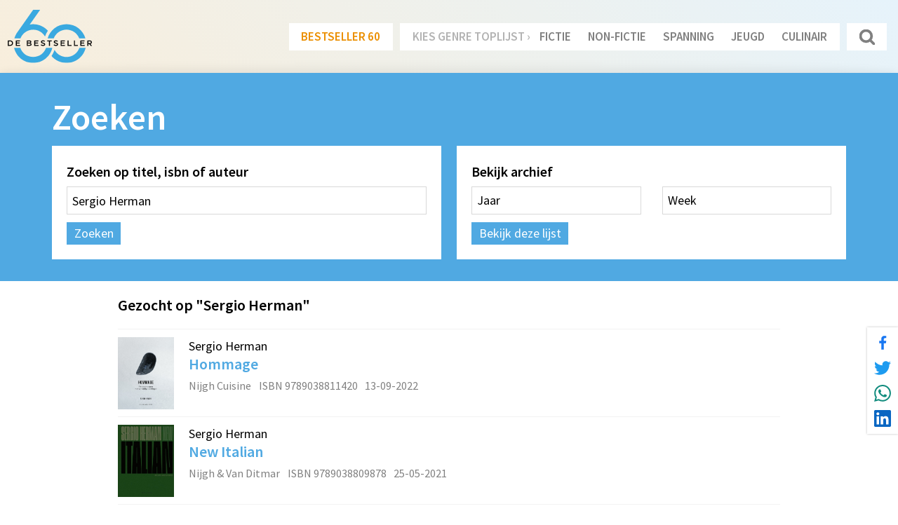

--- FILE ---
content_type: text/html; charset=UTF-8
request_url: https://www.debestseller60.nl/zoeken/Sergio+Herman
body_size: 21033
content:
<!DOCTYPE html>
<html lang="nl">
	<head>
		<meta name="googlebot" content="noarchive">

		<base src="https://www.debestseller60.nl/" />
		<meta charset="utf-8">
		<meta http-equiv="X-UA-Compatible" content="IE=edge,chrome=1">
		<meta name="viewport" content="width=device-width, initial-scale=1" />
		<link rel="shortcut icon" href="https://www.debestseller60.nl/img/icons/favicon.ico">

		<link rel="apple-touch-icon" sizes="57x57" href="https://www.debestseller60.nl/img/icons/apple-icon-57x57.png">
		<link rel="apple-touch-icon" sizes="60x60" href="https://www.debestseller60.nl/img/icons/apple-icon-60x60.png">
		<link rel="apple-touch-icon" sizes="72x72" href="https://www.debestseller60.nl/img/icons/apple-icon-72x72.png">
		<link rel="apple-touch-icon" sizes="76x76" href="https://www.debestseller60.nl/img/icons/apple-icon-76x76.png">
		<link rel="apple-touch-icon" sizes="114x114" href="https://www.debestseller60.nl/img/icons/apple-icon-114x114.png">
		<link rel="apple-touch-icon" sizes="120x120" href="https://www.debestseller60.nl/img/icons/apple-icon-120x120.png">
		<link rel="apple-touch-icon" sizes="144x144" href="https://www.debestseller60.nl/img/icons/apple-icon-144x144.png">
		<link rel="apple-touch-icon" sizes="152x152" href="https://www.debestseller60.nl/img/icons/apple-icon-152x152.png">
		<link rel="apple-touch-icon" sizes="180x180" href="https://www.debestseller60.nl/img/icons/apple-icon-180x180.png">
		<link rel="icon" type="image/png" sizes="192x192"  href="https://www.debestseller60.nl/img/icons/android-icon-192x192.png">
		<link rel="icon" type="image/png" sizes="32x32" href="https://www.debestseller60.nl/img/icons/favicon-32x32.png">
		<link rel="icon" type="image/png" sizes="96x96" href="https://www.debestseller60.nl/img/icons/favicon-96x96.png">
		<link rel="icon" type="image/png" sizes="16x16" href="https://www.debestseller60.nl/img/icons/favicon-16x16.png">
		<link rel="manifest" href="https://www.debestseller60.nl/img/icons/manifest.json">
		<meta name="msapplication-TileImage" content="https://www.debestseller60.nl/img/icons/ms-icon-144x144.png">
		<meta name="msapplication-TileColor" content="#3aa9e0">
		<meta name="theme-color" content="#3aa9e0">

		
		<!-- load stylesheets -->
		<link type="text/css" href="https://www.debestseller60.nl/css/main.css?v=11" rel="stylesheet" media="screen" />

		<!-- Other CSS assets -->
					
		<!-- Google Tag Manager -->
		<script>(function(w,d,s,l,i){w[l]=w[l]||[];w[l].push({'gtm.start':
		new Date().getTime(),event:'gtm.js'});var f=d.getElementsByTagName(s)[0],
		j=d.createElement(s),dl=l!='dataLayer'?'&l='+l:'';j.async=true;j.src=
		'https://www.googletagmanager.com/gtm.js?id='+i+dl;f.parentNode.insertBefore(j,f);
		})(window,document,'script','dataLayer','GTM-MZFN29N');</script>
		<!-- End Google Tag Manager -->	

			</head>


	<body class="main zone-main " y-use="Main">
		<!-- Google Tag Manager (noscript) -->
		<noscript><iframe src="https://www.googletagmanager.com/ns.html?id=GTM-MZFN29N"
		height="0" width="0" style="display:none;visibility:hidden"></iframe></noscript>
		<!-- End Google Tag Manager (noscript) -->

		
			<header>
		<div class="header">
			<div class="header__top">
				<a href="https://www.debestseller60.nl/" title="Home">
					<img class="header__logo" width="400" height="300" src="https://www.debestseller60.nl/img/bestseller60.svg" />
				</a>
				<div class="header__navigation navigation"  y-use="navigation.Genres">
	<div class="navigation__toggle hidden-lg-up" y-name="open">
		<svg class="navigation__toggle__svg" viewBox="0 0 100 80">
			<rect width="100" height="16" ></rect>
			<rect y="30" width="100" height="16"></rect>
			<rect y="60" width="100" height="16"></rect>
		</svg>
	</div>
	<div class="navigation__links" y-name="genres" style="" >
		<div class="navigation__close hidden-lg-up" y-name="close">
			<span class="navigation__close__icon">&#215;</span>
		</div>
		<div class="navigation__group">
			<a class="navigation__link  navigation__link--active" href="https://www.debestseller60.nl/#top" data-track="menu Bestseller 60">Bestseller 60</a>
		</div>
		<div class="navigation__group">
			<span class="navigation__text">kies genre toplijst &rsaquo;</span>
							<a class="navigation__link" href="https://www.debestseller60.nl/fictie#top" data-track="menu Fictie">Fictie</a>
							<a class="navigation__link" href="https://www.debestseller60.nl/non-fictie#top" data-track="menu Non-Fictie">Non-Fictie</a>
							<a class="navigation__link" href="https://www.debestseller60.nl/spannend#top" data-track="menu Spanning">Spanning</a>
							<a class="navigation__link" href="https://www.debestseller60.nl/jeugd#top" data-track="menu Jeugd">Jeugd</a>
							<a class="navigation__link" href="https://www.debestseller60.nl/koken#top" data-track="menu Culinair">Culinair</a>
					</div>
		<div class="navigation__group">
			<a class="navigation__link navigation__link--search" href="https://www.debestseller60.nl/zoeken" data-track="menu Search">
				<svg class="navigation__link__svg" viewBox="0 0 20 20">
					<path fill="none" d="M19.129,18.164l-4.518-4.52c1.152-1.373,1.852-3.143,1.852-5.077c0-4.361-3.535-7.896-7.896-7.896 c-4.361,0-7.896,3.535-7.896,7.896s3.535,7.896,7.896,7.896c1.934,0,3.705-0.698,5.078-1.853l4.52,4.519 c0.266,0.268,0.699,0.268,0.965,0C19.396,18.863,19.396,18.431,19.129,18.164z M8.567,15.028c-3.568,0-6.461-2.893-6.461-6.461 s2.893-6.461,6.461-6.461c3.568,0,6.46,2.893,6.46,6.461S12.135,15.028,8.567,15.028z"></path>
				</svg>
			</a>
		</div>
	</div>
</div>			</div>
		</div>
	</header>
	
<article class="main__article search">
	<div class="search__header">
		<div class="container container--large">
			<h1 class="heading-1 mb-2">Zoeken</h1>

			<div class="search__tools">
				<div class="search__tool">
					<h2 class="heading-3 mb-1">Zoeken op titel, isbn of auteur</h2>
					<div
						y-use="Search"
						data-url="https://www.debestseller60.nl/zoeken/{{query}}"
					>
						<input class="search__input mb-2" type="text" y-name="query" value="Sergio Herman"/>
						<div y-name="submit" class="button">Zoeken</div>
					</div>
				</div>
				<div class="search__tool">
					<h2 class="heading-3 mb-1">Bekijk archief</h2>
					<div
						y-use="Archive"
						data-url="https://www.debestseller60.nl/{{week}}"
					>
						<div class="row mb-2">
							<div class="col">
								<select y-name="year" class="search__input search__input--select">
									<option value="">Jaar</option>
																			<option value="2025">2025</option>
																			<option value="2024">2024</option>
																			<option value="2023">2023</option>
																			<option value="2022">2022</option>
																			<option value="2021">2021</option>
																			<option value="2020">2020</option>
																			<option value="2019">2019</option>
																			<option value="2018">2018</option>
																			<option value="2017">2017</option>
																			<option value="2016">2016</option>
																			<option value="2015">2015</option>
																			<option value="2014">2014</option>
																			<option value="2013">2013</option>
																			<option value="2012">2012</option>
																			<option value="2011">2011</option>
																			<option value="2010">2010</option>
																			<option value="2009">2009</option>
																			<option value="2008">2008</option>
																			<option value="2007">2007</option>
																			<option value="2006">2006</option>
																			<option value="2005">2005</option>
																			<option value="2004">2004</option>
																	</select>
							</div>
							<div class="col">
								<select y-name="week" class="search__input search__input--select">
									<option value="">Week</option>
																			<option value="1">1</option>
																			<option value="2">2</option>
																			<option value="3">3</option>
																			<option value="4">4</option>
																			<option value="5">5</option>
																			<option value="6">6</option>
																			<option value="7">7</option>
																			<option value="8">8</option>
																			<option value="9">9</option>
																			<option value="10">10</option>
																			<option value="11">11</option>
																			<option value="12">12</option>
																			<option value="13">13</option>
																			<option value="14">14</option>
																			<option value="15">15</option>
																			<option value="16">16</option>
																			<option value="17">17</option>
																			<option value="18">18</option>
																			<option value="19">19</option>
																			<option value="20">20</option>
																			<option value="21">21</option>
																			<option value="22">22</option>
																			<option value="23">23</option>
																			<option value="24">24</option>
																			<option value="25">25</option>
																			<option value="26">26</option>
																			<option value="27">27</option>
																			<option value="28">28</option>
																			<option value="29">29</option>
																			<option value="30">30</option>
																			<option value="31">31</option>
																			<option value="32">32</option>
																			<option value="33">33</option>
																			<option value="34">34</option>
																			<option value="35">35</option>
																			<option value="36">36</option>
																			<option value="37">37</option>
																			<option value="38">38</option>
																			<option value="39">39</option>
																			<option value="40">40</option>
																			<option value="41">41</option>
																			<option value="42">42</option>
																			<option value="43">43</option>
																			<option value="44">44</option>
																			<option value="45">45</option>
																			<option value="46">46</option>
																			<option value="47">47</option>
																			<option value="48">48</option>
																			<option value="49">49</option>
																			<option value="50">50</option>
																			<option value="51">51</option>
																			<option value="52">52</option>
																			<option value="53">53</option>
																	</select>
							</div>
						</div>
						<div y-name="submit" class="button">Bekijk deze lijst</div>
					</div>
				</div>
			</div>
		</div>
	</div>
	<div class="container">
					<h2 class="heading-2 my-3">Gezocht op "Sergio Herman"</h2>

												<div
	class="card card--small"
>
	<a href="https://www.debestseller60.nl/titel/9789038811420/Hommage" class="card__row ">
			<div class="card__edition">
				<div class="card__innerwrap">
					<div class="card__cover">
						<img class="card__cover__img" loading="lazy" width="110" height="180" alt="Hommage" src="https://static.hebban.nl/covers/00000998/thumb/9789038811420.jpeg"  />
					</div>

					<div class="card__info">
						<div class="card__details">
															<div class="card__author">
									Sergio Herman								</div>
														<div class="card__title heading-2 mb-2 clickable">
								Hommage							</div>
							<div class="card__tags">

																	<div class="card__tags__tag">
										Nijgh Cuisine									</div>
								
																	<div class="card__tags__tag">
										ISBN 9789038811420									</div>
								
																	<div class="card__tags__tag">
										13-09-2022									</div>
															</div>
						</div>
					</div>
				</div>
			</div>

	</a>
</div>									 <div
	class="card card--small"
>
	<a href="https://www.debestseller60.nl/titel/9789038809878/New Italian" class="card__row ">
			<div class="card__edition">
				<div class="card__innerwrap">
					<div class="card__cover">
						<img class="card__cover__img" loading="lazy" width="110" height="180" alt="New Italian" src="https://static.hebban.nl/covers/00000715/thumb/6041cb93af8c85.49289309.jpg"  />
					</div>

					<div class="card__info">
						<div class="card__details">
															<div class="card__author">
									Sergio Herman								</div>
														<div class="card__title heading-2 mb-2 clickable">
								New Italian							</div>
							<div class="card__tags">

																	<div class="card__tags__tag">
										Nijgh &amp; Van Ditmar									</div>
								
																	<div class="card__tags__tag">
										ISBN 9789038809878									</div>
								
																	<div class="card__tags__tag">
										25-05-2021									</div>
															</div>
						</div>
					</div>
				</div>
			</div>

	</a>
</div> 									 <div
	class="card card--small"
>
	<a href="https://www.debestseller60.nl/titel/9789048840700/Just cook it" class="card__row ">
			<div class="card__edition">
				<div class="card__innerwrap">
					<div class="card__cover">
						<img class="card__cover__img" loading="lazy" width="110" height="180" alt="Just cook it" src="https://static.hebban.nl/covers/00000511/thumb/598d3ab4a95072.02125452.jpg"  />
					</div>

					<div class="card__info">
						<div class="card__details">
															<div class="card__author">
									Sergio Herman								</div>
														<div class="card__title heading-2 mb-2 clickable">
								Just cook it							</div>
							<div class="card__tags">

																	<div class="card__tags__tag">
										Carrera Culinair									</div>
								
																	<div class="card__tags__tag">
										ISBN 9789048840700									</div>
								
																	<div class="card__tags__tag">
										03-10-2017									</div>
															</div>
						</div>
					</div>
				</div>
			</div>

	</a>
</div> 										</div>
</article>

	<footer class="main__footer footer">
	<div class="container container--large">
		<div class="footer__wrap py-3">
			<div class="row">
				<div class="col-2 col-12-sm-down">
				<a href="https://www.cpnb.nl/" target="_blank" alt="Stichting Collectieve Propaganda van het Nederlandse Boek" data-track="footer CPNB logo">
					<img class="footer__logo" src="https://www.debestseller60.nl/img/cpnblogo.svg" />
				</a>
			</div>
				<div class="col-10 col-12-sm-down">
					<ul class="row depth-0" >

<li class="col has-child" >
<strong>Meer informatie</strong>
<ul class="depth-1" >

<li class="col" >
<a href="https://link.cpnb.nl/nieuwsbrieven"  target="_blank"title="" data-track="footer Nieuwsbrieven" >Nieuwsbrieven</a>
</li>

<li class="col" >
<a href="https://www.debestseller60.nl/contact" title="Contact" data-track="footer Contact" >Contact</a>
</li>

<li class="col" >
<a href="https://www.debestseller60.nl/over-de-bestseller-60" title="Over de Bestseller 60" data-track="footer Over De Bestseller 60" >Over De Bestseller 60</a>
</li>

</ul>

</li>

</ul>
				</div>
			</div>

		</div>
	</div>
</footer>
	<div class="share">
	<a href="https://www.facebook.com/sharer/sharer.php?u=https://www.debestseller60.nl/zoeken/Sergio+Herman" target="_blank" class="share__link" title="Deel op Facebook">
		<svg class="share__link__svg share__link__svg--facebook " width="44" height="44" viewBox="0 0 900 900">
			<path d="M495 693h-90V469h-75v-87h75v-64c0-37 11-65 32-86 20-19 46-29 80-29 19 0 41 1 67 3v78h-47c-28 0-42 13-42 38v60h86l-11 87h-75v224z"></path>
		</svg>
	</a>
	<a href="https://twitter.com/intent/tweet/?url=https://www.debestseller60.nl/zoeken/Sergio+Herman>" target="_blank" class="share__link" title="Deel op Twitter">
		<svg class="share__link__svg share__link__svg--twitter" role="img" viewBox="0 0 24 24" xmlns="http://www.w3.org/2000/svg">
			<path d="M23.954 4.569c-.885.389-1.83.654-2.825.775 1.014-.611 1.794-1.574 2.163-2.723-.951.555-2.005.959-3.127 1.184-.896-.959-2.173-1.559-3.591-1.559-2.717 0-4.92 2.203-4.92 4.917 0 .39.045.765.127 1.124C7.691 8.094 4.066 6.13 1.64 3.161c-.427.722-.666 1.561-.666 2.475 0 1.71.87 3.213 2.188 4.096-.807-.026-1.566-.248-2.228-.616v.061c0 2.385 1.693 4.374 3.946 4.827-.413.111-.849.171-1.296.171-.314 0-.615-.03-.916-.086.631 1.953 2.445 3.377 4.604 3.417-1.68 1.319-3.809 2.105-6.102 2.105-.39 0-.779-.023-1.17-.067 2.189 1.394 4.768 2.209 7.557 2.209 9.054 0 13.999-7.496 13.999-13.986 0-.209 0-.42-.015-.63.961-.689 1.8-1.56 2.46-2.548l-.047-.02z"></path>
		</svg>
	</a>
	<a href="whatsapp://send?text=https://www.debestseller60.nl/zoeken/Sergio+Herman" target="_blank" class="share__link hidden-lg-up" title="Deel met WhatsApp">
		<svg class="share__link__svg share__link__svg--whatsapp"role="img" viewBox="0 0 24 24" xmlns="http://www.w3.org/2000/svg">
			<path d="M17.472 14.382c-.297-.149-1.758-.867-2.03-.967-.273-.099-.471-.148-.67.15-.197.297-.767.966-.94 1.164-.173.199-.347.223-.644.075-.297-.15-1.255-.463-2.39-1.475-.883-.788-1.48-1.761-1.653-2.059-.173-.297-.018-.458.13-.606.134-.133.298-.347.446-.52.149-.174.198-.298.298-.497.099-.198.05-.371-.025-.52-.075-.149-.669-1.612-.916-2.207-.242-.579-.487-.5-.669-.51-.173-.008-.371-.01-.57-.01-.198 0-.52.074-.792.372-.272.297-1.04 1.016-1.04 2.479 0 1.462 1.065 2.875 1.213 3.074.149.198 2.096 3.2 5.077 4.487.709.306 1.262.489 1.694.625.712.227 1.36.195 1.871.118.571-.085 1.758-.719 2.006-1.413.248-.694.248-1.289.173-1.413-.074-.124-.272-.198-.57-.347m-5.421 7.403h-.004a9.87 9.87 0 01-5.031-1.378l-.361-.214-3.741.982.998-3.648-.235-.374a9.86 9.86 0 01-1.51-5.26c.001-5.45 4.436-9.884 9.888-9.884 2.64 0 5.122 1.03 6.988 2.898a9.825 9.825 0 012.893 6.994c-.003 5.45-4.437 9.884-9.885 9.884m8.413-18.297A11.815 11.815 0 0012.05 0C5.495 0 .16 5.335.157 11.892c0 2.096.547 4.142 1.588 5.945L.057 24l6.305-1.654a11.882 11.882 0 005.683 1.448h.005c6.554 0 11.89-5.335 11.893-11.893a11.821 11.821 0 00-3.48-8.413Z"></path>
		</svg>
	</a>
	<a href="https://web.whatsapp.com/send?text=https://www.debestseller60.nl/zoeken/Sergio+Herman" target="_blank" class="share__link hidden-md-down " title="Deel met WhatsApp">
		<svg class="share__link__svg share__link__svg--whatsapp"role="img" viewBox="0 0 24 24" xmlns="http://www.w3.org/2000/svg">
			<path d="M17.472 14.382c-.297-.149-1.758-.867-2.03-.967-.273-.099-.471-.148-.67.15-.197.297-.767.966-.94 1.164-.173.199-.347.223-.644.075-.297-.15-1.255-.463-2.39-1.475-.883-.788-1.48-1.761-1.653-2.059-.173-.297-.018-.458.13-.606.134-.133.298-.347.446-.52.149-.174.198-.298.298-.497.099-.198.05-.371-.025-.52-.075-.149-.669-1.612-.916-2.207-.242-.579-.487-.5-.669-.51-.173-.008-.371-.01-.57-.01-.198 0-.52.074-.792.372-.272.297-1.04 1.016-1.04 2.479 0 1.462 1.065 2.875 1.213 3.074.149.198 2.096 3.2 5.077 4.487.709.306 1.262.489 1.694.625.712.227 1.36.195 1.871.118.571-.085 1.758-.719 2.006-1.413.248-.694.248-1.289.173-1.413-.074-.124-.272-.198-.57-.347m-5.421 7.403h-.004a9.87 9.87 0 01-5.031-1.378l-.361-.214-3.741.982.998-3.648-.235-.374a9.86 9.86 0 01-1.51-5.26c.001-5.45 4.436-9.884 9.888-9.884 2.64 0 5.122 1.03 6.988 2.898a9.825 9.825 0 012.893 6.994c-.003 5.45-4.437 9.884-9.885 9.884m8.413-18.297A11.815 11.815 0 0012.05 0C5.495 0 .16 5.335.157 11.892c0 2.096.547 4.142 1.588 5.945L.057 24l6.305-1.654a11.882 11.882 0 005.683 1.448h.005c6.554 0 11.89-5.335 11.893-11.893a11.821 11.821 0 00-3.48-8.413Z"></path>
		</svg>
	</a>
	<a href="https://www.linkedin.com/cws/share?url=https://www.debestseller60.nl/zoeken/Sergio+Herman" target="_blank" class="share__link" title="Deel op LinkedIn">
		<svg class="share__link__svg share__link__svg--linkedin" role="img" viewBox="0 0 24 24" xmlns="http://www.w3.org/2000/svg">
			<path d="M20.447 20.452h-3.554v-5.569c0-1.328-.027-3.037-1.852-3.037-1.853 0-2.136 1.445-2.136 2.939v5.667H9.351V9h3.414v1.561h.046c.477-.9 1.637-1.85 3.37-1.85 3.601 0 4.267 2.37 4.267 5.455v6.286zM5.337 7.433c-1.144 0-2.063-.926-2.063-2.065 0-1.138.92-2.063 2.063-2.063 1.14 0 2.064.925 2.064 2.063 0 1.139-.925 2.065-2.064 2.065zm1.782 13.019H3.555V9h3.564v11.452zM22.225 0H1.771C.792 0 0 .774 0 1.729v20.542C0 23.227.792 24 1.771 24h20.451C23.2 24 24 23.227 24 22.271V1.729C24 .774 23.2 0 22.222 0h.003z"></path>
		</svg>
	</a>
	</div>

		<!-- jQuery -->
		<script src="https://ajax.googleapis.com/ajax/libs/jquery/3.6.0/jquery.min.js"></script>

		<!-- Other JS assets -->
		
		<div y-name="viewport" class="hidden-lg-down" data-viewport="xl"></div>
		<div y-name="viewport" class="hidden-md-down hidden-xl" data-viewport="lg"></div>
		<div y-name="viewport" class="hidden-lg-up hidden-sm-down" data-viewport="md"></div>
		<div y-name="viewport" class="hidden-md-up hidden-xs" data-viewport="sm"></div>
		<div y-name="viewport" class="hidden-sm-up" data-viewport="xs"></div>

		<script
			type="text/javascript"
			src="https://www.debestseller60.nl/vendor/yellow/Yellow.js"
							data-main="https://www.debestseller60.nl/js/main.js?v=11"
				data-src="https://www.debestseller60.nl/"
						data-console="0"
		></script>

			</body>
</html>

--- FILE ---
content_type: text/css
request_url: https://www.debestseller60.nl/css/main.css?v=11
body_size: 95813
content:
* {
  margin: 0;
  padding: 0;
  border: 0;
  font-size: 100%;
  font: inherit;
  vertical-align: baseline;
  outline: 0 none;
}
*,
*:before,
*:after {
  -webkit-box-sizing: border-box;
  -moz-box-sizing: border-box;
  box-sizing: border-box;
}
ol,
ul {
  list-style: none;
}
a {
  text-decoration: none;
}
/* HTML5 display-role reset for older browsers */
article,
aside,
details,
figcaption,
figure,
footer,
header,
hgroup,
menu,
nav,
section {
  display: block;
}
input,
select {
  vertical-align: middle;
}
table {
  border-spacing: 0;
  border-collapse: collapse;
}
audio:not([controls]) {
  display: none;
}
b,
strong {
  font-weight: bolder;
}
button {
  -webkit-appearance: button;
  overflow: visible;
}
button::-moz-focus-inner,
input::-moz-focus-inner {
  border: 0;
  padding: 0;
}
button:-moz-focusring,
input:-moz-focusring {
  outline: 1px dotted ButtonText;
}
button,
select {
  text-transform: none;
}
details {
  display: block;
}
hr {
  overflow: visible;
}
html {
  -ms-overflow-style: -ms-autohiding-scrollbar;
  overflow-y: scroll;
  -webkit-text-size-adjust: 100%;
}
input {
  -webkit-border-radius: 0;
}
input[type=button],
input[type=reset],
input[type=submit] {
  -webkit-appearance: button;
}
input[type=number] {
  width: auto;
}
input[type=search] {
  -webkit-appearance: textfield;
}
main {
  display: block;
}
pre {
  overflow: auto;
}
progress {
  display: inline-block;
}
summary {
  display: block;
}
svg:not(:root) {
  overflow: hidden;
}
template {
  display: none;
}
textarea {
  overflow: auto;
}
[hidden] {
  display: none;
}
*,
:after,
:before {
  -webkit-box-sizing: inherit;
  box-sizing: inherit;
}
* {
  font-size: inherit;
  line-height: inherit;
}
:after,
:before {
  text-decoration: inherit;
  vertical-align: inherit;
}
button,
input,
select,
textarea {
  font-family: inherit;
  font-style: inherit;
  font-weight: inherit;
}
* {
  margin: 0;
  padding: 0;
}
*,
:after,
:before {
  border-style: solid;
  border-width: 0;
}
[tabindex],
a,
area,
button,
input,
label,
select,
textarea {
  -ms-touch-action: manipulation;
  touch-action: manipulation;
}
select {
  -moz-appearance: none;
  -webkit-appearance: none;
}
select::-ms-expand {
  display: none;
}
select::-ms-value {
  color: currentColor;
}
svg {
  fill: currentColor;
}
[aria-busy=true] {
  cursor: progress;
}
[aria-controls] {
  cursor: pointer;
}
[aria-disabled] {
  cursor: default;
}
[hidden][aria-hidden=false] {
  clip: rect(0 0 0 0);
  display: inherit;
  position: absolute;
}
[hidden][aria-hidden=false]:focus {
  clip: auto;
}
* {
  background-repeat: no-repeat;
}
:root {
  background-color: #fff;
  -webkit-box-sizing: border-box;
  box-sizing: border-box;
  color: #000;
  cursor: default;
}
a {
  text-decoration: none;
}
audio,
canvas,
iframe,
img,
svg,
video {
  vertical-align: middle;
}
button,
input,
select,
textarea {
  background-color: transparent;
  color: inherit;
}
[type=button],
[type=date],
[type=datetime-local],
[type=datetime],
[type=email],
[type=month],
[type=number],
[type=password],
[type=reset],
[type=search],
[type=submit],
[type=tel],
[type=text],
[type=time],
[type=url],
[type=week],
button,
select,
textarea {
  min-height: 1.5em;
}
code,
kbd,
pre,
samp {
  font-family: monospace, monospace;
}
nav ol,
nav ul {
  list-style: none;
}
small {
  font-size: 75%;
}
table {
  border-collapse: collapse;
  border-spacing: 0;
}
textarea {
  resize: vertical;
}
::-moz-selection {
  background-color: #b3d4fc;
  color: #fff;
  text-shadow: none;
}
::selection {
  background-color: #b3d4fc;
  color: #fff;
  text-shadow: none;
}
#media .media {
  xl: (min-width: 1600px );
  lg: (min-width: 1200px ) and (max-width: 1599px );
  md: (min-width: 992px ) and (max-width: 1199px );
  sm: (min-width: 768px ) and (max-width: 991px );
  xs: (max-width: 767px );
  lg-down: (max-width: 1599px );
  md-down: (max-width: 1199px );
  sm-down: (max-width: 991px );
  lg-up: (min-width: 1200px );
  md-up: (min-width: 992px );
  sm-up: (min-width: 768px );
}
/**
* Container
*/
@media (max-width: 767px ) {
  :root {
    --container-padding: 11px;
  }
}
@media (min-width: 768px ) and (max-width: 991px ) {
  :root {
    --container-padding: 24px;
  }
}
@media (min-width: 992px ) and (max-width: 1199px ) {
  :root {
    --container-padding: 24px;
  }
}
@media (min-width: 1200px ) and (max-width: 1599px ) {
  :root {
    --container-padding: 24px;
  }
}
@media (min-width: 1600px ) {
  :root {
    --container-padding: 36px;
  }
}
@media (max-width: 767px ) {
  :root {
    --container-gutter: 12px;
  }
}
@media (min-width: 768px ) and (max-width: 991px ) {
  :root {
    --container-gutter: 16px;
  }
}
@media (min-width: 992px ) and (max-width: 1199px ) {
  :root {
    --container-gutter: 24px;
  }
}
@media (min-width: 1200px ) and (max-width: 1599px ) {
  :root {
    --container-gutter: 30px;
  }
}
@media (min-width: 1600px ) {
  :root {
    --container-gutter: 30px;
  }
}
/**
* Grid
*/
@media (max-width: 767px ) {
  .row {
    --gutter: 16px;
  }
}
@media (min-width: 768px ) and (max-width: 991px ) {
  .row {
    --gutter: 16px;
  }
}
@media (min-width: 992px ) and (max-width: 1199px ) {
  .row {
    --gutter: 24px;
  }
}
@media (min-width: 1200px ) and (max-width: 1599px ) {
  .row {
    --gutter: 30px;
  }
}
@media (min-width: 1600px ) {
  .row {
    --gutter: 30px;
  }
}
/**
* Margins
*/
@media (max-width: 767px ) {
  :root {
    --margin: 0.65;
  }
}
@media (min-width: 768px ) and (max-width: 991px ) {
  :root {
    --margin: 0.7;
  }
}
@media (min-width: 992px ) and (max-width: 1199px ) {
  :root {
    --margin: 0.75;
  }
}
@media (min-width: 1200px ) and (max-width: 1599px ) {
  :root {
    --margin: 0.875;
  }
}
@media (min-width: 1600px ) {
  :root {
    --margin: 1;
  }
}
/**
* Paddings
*/
@media (max-width: 767px ) {
  :root {
    --padding: 0.5;
  }
}
@media (min-width: 768px ) and (max-width: 991px ) {
  :root {
    --padding: 0.625;
  }
}
@media (min-width: 992px ) and (max-width: 1199px ) {
  :root {
    --padding: 0.75;
  }
}
@media (min-width: 1200px ) and (max-width: 1599px ) {
  :root {
    --padding: 0.875;
  }
}
@media (min-width: 1600px ) {
  :root {
    --padding: 1;
  }
}
/**
* Generate Helper classes
**/
.m-1 {
  margin-top: calc(var(--margin) * 6px);
  margin-right: calc(var(--margin) * 6px);
  margin-bottom: calc(var(--margin) * 6px);
  margin-left: calc(var(--margin) * 6px);
}
.mt-1 {
  margin-top: calc(var(--margin) * 6px);
}
.mr-1 {
  margin-right: calc(var(--margin) * 6px);
}
.mb-1 {
  margin-bottom: calc(var(--margin) * 6px);
}
.ml-1 {
  margin-left: calc(var(--margin) * 6px);
}
.mx-1 {
  margin-left: calc(var(--margin) * 6px);
  margin-right: calc(var(--margin) * 6px);
}
.my-1 {
  margin-top: calc(var(--margin) * 6px);
  margin-bottom: calc(var(--margin) * 6px);
}
.m-2 {
  margin-top: calc(var(--margin) * 12px);
  margin-right: calc(var(--margin) * 12px);
  margin-bottom: calc(var(--margin) * 12px);
  margin-left: calc(var(--margin) * 12px);
}
.mt-2 {
  margin-top: calc(var(--margin) * 12px);
}
.mr-2 {
  margin-right: calc(var(--margin) * 12px);
}
.mb-2 {
  margin-bottom: calc(var(--margin) * 12px);
}
.ml-2 {
  margin-left: calc(var(--margin) * 12px);
}
.mx-2 {
  margin-left: calc(var(--margin) * 12px);
  margin-right: calc(var(--margin) * 12px);
}
.my-2 {
  margin-top: calc(var(--margin) * 12px);
  margin-bottom: calc(var(--margin) * 12px);
}
.m-3 {
  margin-top: calc(var(--margin) * 24px);
  margin-right: calc(var(--margin) * 24px);
  margin-bottom: calc(var(--margin) * 24px);
  margin-left: calc(var(--margin) * 24px);
}
.mt-3 {
  margin-top: calc(var(--margin) * 24px);
}
.mr-3 {
  margin-right: calc(var(--margin) * 24px);
}
.mb-3 {
  margin-bottom: calc(var(--margin) * 24px);
}
.ml-3 {
  margin-left: calc(var(--margin) * 24px);
}
.mx-3 {
  margin-left: calc(var(--margin) * 24px);
  margin-right: calc(var(--margin) * 24px);
}
.my-3 {
  margin-top: calc(var(--margin) * 24px);
  margin-bottom: calc(var(--margin) * 24px);
}
.m-4 {
  margin-top: calc(var(--margin) * 36px);
  margin-right: calc(var(--margin) * 36px);
  margin-bottom: calc(var(--margin) * 36px);
  margin-left: calc(var(--margin) * 36px);
}
.mt-4 {
  margin-top: calc(var(--margin) * 36px);
}
.mr-4 {
  margin-right: calc(var(--margin) * 36px);
}
.mb-4 {
  margin-bottom: calc(var(--margin) * 36px);
}
.ml-4 {
  margin-left: calc(var(--margin) * 36px);
}
.mx-4 {
  margin-left: calc(var(--margin) * 36px);
  margin-right: calc(var(--margin) * 36px);
}
.my-4 {
  margin-top: calc(var(--margin) * 36px);
  margin-bottom: calc(var(--margin) * 36px);
}
.m-5 {
  margin-top: calc(var(--margin) * 48px);
  margin-right: calc(var(--margin) * 48px);
  margin-bottom: calc(var(--margin) * 48px);
  margin-left: calc(var(--margin) * 48px);
}
.mt-5 {
  margin-top: calc(var(--margin) * 48px);
}
.mr-5 {
  margin-right: calc(var(--margin) * 48px);
}
.mb-5 {
  margin-bottom: calc(var(--margin) * 48px);
}
.ml-5 {
  margin-left: calc(var(--margin) * 48px);
}
.mx-5 {
  margin-left: calc(var(--margin) * 48px);
  margin-right: calc(var(--margin) * 48px);
}
.my-5 {
  margin-top: calc(var(--margin) * 48px);
  margin-bottom: calc(var(--margin) * 48px);
}
.m-6 {
  margin-top: calc(var(--margin) * 60px);
  margin-right: calc(var(--margin) * 60px);
  margin-bottom: calc(var(--margin) * 60px);
  margin-left: calc(var(--margin) * 60px);
}
.mt-6 {
  margin-top: calc(var(--margin) * 60px);
}
.mr-6 {
  margin-right: calc(var(--margin) * 60px);
}
.mb-6 {
  margin-bottom: calc(var(--margin) * 60px);
}
.ml-6 {
  margin-left: calc(var(--margin) * 60px);
}
.mx-6 {
  margin-left: calc(var(--margin) * 60px);
  margin-right: calc(var(--margin) * 60px);
}
.my-6 {
  margin-top: calc(var(--margin) * 60px);
  margin-bottom: calc(var(--margin) * 60px);
}
.m-7 {
  margin-top: calc(var(--margin) * 80px);
  margin-right: calc(var(--margin) * 80px);
  margin-bottom: calc(var(--margin) * 80px);
  margin-left: calc(var(--margin) * 80px);
}
.mt-7 {
  margin-top: calc(var(--margin) * 80px);
}
.mr-7 {
  margin-right: calc(var(--margin) * 80px);
}
.mb-7 {
  margin-bottom: calc(var(--margin) * 80px);
}
.ml-7 {
  margin-left: calc(var(--margin) * 80px);
}
.mx-7 {
  margin-left: calc(var(--margin) * 80px);
  margin-right: calc(var(--margin) * 80px);
}
.my-7 {
  margin-top: calc(var(--margin) * 80px);
  margin-bottom: calc(var(--margin) * 80px);
}
.m {
  margin-top: calc(var(--margin) * 12px);
  margin-right: calc(var(--margin) * 12px);
  margin-bottom: calc(var(--margin) * 12px);
  margin-left: calc(var(--margin) * 12px);
}
.mt {
  margin-top: calc(var(--margin) * 12px);
}
.mr {
  margin-right: calc(var(--margin) * 12px);
}
.mb {
  margin-bottom: calc(var(--margin) * 12px);
}
.ml {
  margin-left: calc(var(--margin) * 12px);
}
.mx {
  margin-left: calc(var(--margin) * 12px);
  margin-right: calc(var(--margin) * 12px);
}
.my {
  margin-top: calc(var(--margin) * 12px);
  margin-bottom: calc(var(--margin) * 12px);
}
.p-1 {
  padding-top: calc(var(--padding) * 4px);
  padding-right: calc(var(--padding) * 4px);
  padding-bottom: calc(var(--padding) * 4px);
  padding-left: calc(var(--padding) * 4px);
}
.pt-1 {
  padding-top: calc(var(--padding) * 4px);
}
.pr-1 {
  padding-right: calc(var(--padding) * 4px);
}
.pb-1 {
  padding-bottom: calc(var(--padding) * 4px);
}
.pl-1 {
  padding-left: calc(var(--padding) * 4px);
}
.px-1 {
  padding-left: calc(var(--padding) * 4px);
  padding-right: calc(var(--padding) * 4px);
}
.py-1 {
  padding-top: calc(var(--padding) * 4px);
  padding-bottom: calc(var(--padding) * 4px);
}
.p-2 {
  padding-top: calc(var(--padding) * 8px);
  padding-right: calc(var(--padding) * 8px);
  padding-bottom: calc(var(--padding) * 8px);
  padding-left: calc(var(--padding) * 8px);
}
.pt-2 {
  padding-top: calc(var(--padding) * 8px);
}
.pr-2 {
  padding-right: calc(var(--padding) * 8px);
}
.pb-2 {
  padding-bottom: calc(var(--padding) * 8px);
}
.pl-2 {
  padding-left: calc(var(--padding) * 8px);
}
.px-2 {
  padding-left: calc(var(--padding) * 8px);
  padding-right: calc(var(--padding) * 8px);
}
.py-2 {
  padding-top: calc(var(--padding) * 8px);
  padding-bottom: calc(var(--padding) * 8px);
}
.p-3 {
  padding-top: calc(var(--padding) * 12px);
  padding-right: calc(var(--padding) * 12px);
  padding-bottom: calc(var(--padding) * 12px);
  padding-left: calc(var(--padding) * 12px);
}
.pt-3 {
  padding-top: calc(var(--padding) * 12px);
}
.pr-3 {
  padding-right: calc(var(--padding) * 12px);
}
.pb-3 {
  padding-bottom: calc(var(--padding) * 12px);
}
.pl-3 {
  padding-left: calc(var(--padding) * 12px);
}
.px-3 {
  padding-left: calc(var(--padding) * 12px);
  padding-right: calc(var(--padding) * 12px);
}
.py-3 {
  padding-top: calc(var(--padding) * 12px);
  padding-bottom: calc(var(--padding) * 12px);
}
.p-4 {
  padding-top: calc(var(--padding) * 24px);
  padding-right: calc(var(--padding) * 24px);
  padding-bottom: calc(var(--padding) * 24px);
  padding-left: calc(var(--padding) * 24px);
}
.pt-4 {
  padding-top: calc(var(--padding) * 24px);
}
.pr-4 {
  padding-right: calc(var(--padding) * 24px);
}
.pb-4 {
  padding-bottom: calc(var(--padding) * 24px);
}
.pl-4 {
  padding-left: calc(var(--padding) * 24px);
}
.px-4 {
  padding-left: calc(var(--padding) * 24px);
  padding-right: calc(var(--padding) * 24px);
}
.py-4 {
  padding-top: calc(var(--padding) * 24px);
  padding-bottom: calc(var(--padding) * 24px);
}
.p-5 {
  padding-top: calc(var(--padding) * 36px);
  padding-right: calc(var(--padding) * 36px);
  padding-bottom: calc(var(--padding) * 36px);
  padding-left: calc(var(--padding) * 36px);
}
.pt-5 {
  padding-top: calc(var(--padding) * 36px);
}
.pr-5 {
  padding-right: calc(var(--padding) * 36px);
}
.pb-5 {
  padding-bottom: calc(var(--padding) * 36px);
}
.pl-5 {
  padding-left: calc(var(--padding) * 36px);
}
.px-5 {
  padding-left: calc(var(--padding) * 36px);
  padding-right: calc(var(--padding) * 36px);
}
.py-5 {
  padding-top: calc(var(--padding) * 36px);
  padding-bottom: calc(var(--padding) * 36px);
}
.p-6 {
  padding-top: calc(var(--padding) * 60px);
  padding-right: calc(var(--padding) * 60px);
  padding-bottom: calc(var(--padding) * 60px);
  padding-left: calc(var(--padding) * 60px);
}
.pt-6 {
  padding-top: calc(var(--padding) * 60px);
}
.pr-6 {
  padding-right: calc(var(--padding) * 60px);
}
.pb-6 {
  padding-bottom: calc(var(--padding) * 60px);
}
.pl-6 {
  padding-left: calc(var(--padding) * 60px);
}
.px-6 {
  padding-left: calc(var(--padding) * 60px);
  padding-right: calc(var(--padding) * 60px);
}
.py-6 {
  padding-top: calc(var(--padding) * 60px);
  padding-bottom: calc(var(--padding) * 60px);
}
.p-7 {
  padding-top: calc(var(--padding) * 96px);
  padding-right: calc(var(--padding) * 96px);
  padding-bottom: calc(var(--padding) * 96px);
  padding-left: calc(var(--padding) * 96px);
}
.pt-7 {
  padding-top: calc(var(--padding) * 96px);
}
.pr-7 {
  padding-right: calc(var(--padding) * 96px);
}
.pb-7 {
  padding-bottom: calc(var(--padding) * 96px);
}
.pl-7 {
  padding-left: calc(var(--padding) * 96px);
}
.px-7 {
  padding-left: calc(var(--padding) * 96px);
  padding-right: calc(var(--padding) * 96px);
}
.py-7 {
  padding-top: calc(var(--padding) * 96px);
  padding-bottom: calc(var(--padding) * 96px);
}
.p {
  padding-top: calc(var(--padding) * 12px);
  padding-right: calc(var(--padding) * 12px);
  padding-bottom: calc(var(--padding) * 12px);
  padding-left: calc(var(--padding) * 12px);
}
.pt {
  padding-top: calc(var(--padding) * 12px);
}
.pr {
  padding-right: calc(var(--padding) * 12px);
}
.pb {
  padding-bottom: calc(var(--padding) * 12px);
}
.pl {
  padding-left: calc(var(--padding) * 12px);
}
.px {
  padding-left: calc(var(--padding) * 12px);
  padding-right: calc(var(--padding) * 12px);
}
.py {
  padding-top: calc(var(--padding) * 12px);
  padding-bottom: calc(var(--padding) * 12px);
}
.container {
  margin-left: auto;
  margin-right: auto;
  width: 100%;
  max-width: 992px;
  padding-left: var(--container-padding);
  padding-right: var(--container-padding);
  position: relative;
}
.container:before,
.container .container:after {
  content: "";
  display: table;
  line-height: 0;
}
.container:after {
  clear: both;
}
@media only screen and (min-width: 1180px) {
  .container__block--outdent {
    margin-left: calc( ( ( 1180px - 992px) / -2 ) );
    margin-right: calc( ( ( 1180px - 992px) / -2 ) );
  }
}
@media only screen and (max-width: 992px) {
  .container__block--outdent {
    margin-left: calc( -1 * var(--container-gutter) );
    margin-right: calc( -1 * var(--container-gutter) );
  }
}
.container__block--half {
  width: calc( 50% - ( 0.5 * var(--container-gutter) ) );
}
@media (max-width: 767px ) {
  .container__block--half {
    width: 100%;
  }
}
.container__block--right {
  float: right;
  clear: right;
  margin-left: calc( 0.5 * var(--container-gutter) );
  width: calc( 50% - ( 0.5 * var(--container-gutter) ) );
}
@media (max-width: 767px ) {
  .container__block--right {
    width: 100%;
    float: none;
    margin-left: 0;
    margin-right: 0;
  }
}
.container__block--left {
  float: left;
  clear: left;
  margin-right: calc( 0.5 * var(--container-gutter) );
  width: calc( 50% - ( 0.5 * var(--container-gutter) ) );
}
@media (max-width: 767px ) {
  .container__block--left {
    width: 100%;
    float: none;
    margin-left: 0;
    margin-right: 0;
  }
}
.container--small {
  max-width: 768px;
}
@media only screen and (min-width: 992px) {
  .container--small .container__block--outdent {
    margin-left: calc( ( ( 992px - 768px) / -2 )  );
    margin-right: calc( ( ( 992px - 768px) / -2 )  );
  }
}
@media only screen and (max-width: 768px) {
  .container--small .container__block--outdent {
    margin-left: calc( -1 * var(--container-padding) );
    margin-right: calc( -1 * var(--container-padding) );
  }
}
@media only screen and (min-width: 1180px) {
  .container--small .container__block--outdent-large {
    margin-left: calc( ( ( 1180px - 768px) / -2 ));
    margin-right: calc( ( ( 1180px - 768px) / -2 ));
  }
}
@media only screen and (min-width: 992px) and (max-width: 1180px) {
  .container--small .container__block--outdent-large {
    margin-left: calc( ( ( 992px - 768px) / -2 ) );
    margin-right: calc( ( ( 992px - 768px) / -2 ) );
  }
}
@media only screen and (max-width: 768px) {
  .container--small .container__block--outdent-large {
    margin-left: calc( -1 * var(--container-padding) );
    margin-right: calc( -1 * var(--container-padding) );
  }
}
.container--medium {
  max-width: 992px;
}
@media only screen and (min-width: 1180px) {
  .container--medium .container__block--outdent {
    margin-left: calc( ( ( 1180px - 992px) / -2 ) );
    margin-right: calc( ( ( 1180px - 992px) / -2 ) );
  }
}
@media only screen and (max-width: 992px) {
  .container--medium .container__block--outdent {
    margin-left: calc( -1 * var(--container-padding) );
    margin-right: calc( -1 * var(--container-padding) );
  }
}
.container--large {
  max-width: 1180px;
}
.container--full {
  max-width: 100%;
}
/**
		* Row
		*/
.row {
  display: -webkit-flex;
  display: -ms-flexbox;
  display: flex;
  -webkit-box-direction: normal;
  -webkit-box-orient: horizontal;
  -webkit-flex-direction: row;
  -ms-flex-direction: row;
  flex-direction: row;
  -webkit-flex-wrap: wrap;
  -ms-flex-wrap: wrap;
  flex-wrap: wrap;
  clear: both;
  order: 1000;
  margin-left: calc(var(--gutter) / -2);
  margin-right: calc(var(--gutter) / -2);
}
/**
		* Columns
		*/
.row > [class*="col"] {
  height: auto;
  display: -webkit-box;
  display: -webkit-flex;
  display: -ms-flexbox;
  display: flex;
  -webkit-box-flex: 0 1 auto;
  -webkit-flex: 0 1 auto;
  -ms-flex: 0 1 auto;
  flex: 0 1 auto;
  margin-right: -0.1px;
  -webkit-box-direction: column;
  -webkit-box-orient: vertical;
  -webkit-flex-direction: column;
  -ms-flex-direction: column;
  flex-direction: column;
  order: 1000;
  padding-left: calc(var(--gutter) / 2);
  padding-right: calc(var(--gutter) / 2);
}
/**
		* Column width
		*/
.row > .col-1 {
  width: calc( 100% * 1 / 12 );
  max-width: calc( 100% * 1 / 12 );
}
.row > .col-2 {
  width: calc( 100% * 2 / 12 );
  max-width: calc( 100% * 2 / 12 );
}
.row > .col-3 {
  width: calc( 100% * 3 / 12 );
  max-width: calc( 100% * 3 / 12 );
}
.row > .col-4 {
  width: calc( 100% * 4 / 12 );
  max-width: calc( 100% * 4 / 12 );
}
.row > .col-5 {
  width: calc( 100% * 5 / 12 );
  max-width: calc( 100% * 5 / 12 );
}
.row > .col-6 {
  width: calc( 100% * 6 / 12 );
  max-width: calc( 100% * 6 / 12 );
}
.row > .col-7 {
  width: calc( 100% * 7 / 12 );
  max-width: calc( 100% * 7 / 12 );
}
.row > .col-8 {
  width: calc( 100% * 8 / 12 );
  max-width: calc( 100% * 8 / 12 );
}
.row > .col-9 {
  width: calc( 100% * 9 / 12 );
  max-width: calc( 100% * 9 / 12 );
}
.row > .col-10 {
  width: calc( 100% * 10 / 12 );
  max-width: calc( 100% * 10 / 12 );
}
.row > .col-11 {
  width: calc( 100% * 11 / 12 );
  max-width: calc( 100% * 11 / 12 );
}
.row > .col-12 {
  width: calc( 100% * 12 / 12 );
  max-width: calc( 100% * 12 / 12 );
}
/**
		* Media xs: all cols to 100% 
		*/
@media (max-width: 767px ) {
  .row > [class*="col"] {
    width: 100%;
    max-width: 100%;
    flex-basis: auto!important;
  }
  .row > .col-auto-xs {
    width: auto;
    _max-width: initial;
    -webkit-flex: 0 0 auto!important;
    -ms-flex: 0 0 auto!important;
    flex: 0 0 auto!important;
  }
}
/**
		*  Col widths for each override, wrapped in a mediaquery
		*/
@media (min-width: 1600px ) {
  .row > .col-1-xl {
    width: calc( 100% * 1 / 12 );
    max-width: calc( 100% * 1 / 12 );
  }
  .row > .col-2-xl {
    width: calc( 100% * 2 / 12 );
    max-width: calc( 100% * 2 / 12 );
  }
  .row > .col-3-xl {
    width: calc( 100% * 3 / 12 );
    max-width: calc( 100% * 3 / 12 );
  }
  .row > .col-4-xl {
    width: calc( 100% * 4 / 12 );
    max-width: calc( 100% * 4 / 12 );
  }
  .row > .col-5-xl {
    width: calc( 100% * 5 / 12 );
    max-width: calc( 100% * 5 / 12 );
  }
  .row > .col-6-xl {
    width: calc( 100% * 6 / 12 );
    max-width: calc( 100% * 6 / 12 );
  }
  .row > .col-7-xl {
    width: calc( 100% * 7 / 12 );
    max-width: calc( 100% * 7 / 12 );
  }
  .row > .col-8-xl {
    width: calc( 100% * 8 / 12 );
    max-width: calc( 100% * 8 / 12 );
  }
  .row > .col-9-xl {
    width: calc( 100% * 9 / 12 );
    max-width: calc( 100% * 9 / 12 );
  }
  .row > .col-10-xl {
    width: calc( 100% * 10 / 12 );
    max-width: calc( 100% * 10 / 12 );
  }
  .row > .col-11-xl {
    width: calc( 100% * 11 / 12 );
    max-width: calc( 100% * 11 / 12 );
  }
  .row > .col-12-xl {
    width: calc( 100% * 12 / 12 );
    max-width: calc( 100% * 12 / 12 );
  }
}
@media (min-width: 1200px ) and (max-width: 1599px ) {
  .row > .col-1-lg {
    width: calc( 100% * 1 / 12 );
    max-width: calc( 100% * 1 / 12 );
  }
  .row > .col-2-lg {
    width: calc( 100% * 2 / 12 );
    max-width: calc( 100% * 2 / 12 );
  }
  .row > .col-3-lg {
    width: calc( 100% * 3 / 12 );
    max-width: calc( 100% * 3 / 12 );
  }
  .row > .col-4-lg {
    width: calc( 100% * 4 / 12 );
    max-width: calc( 100% * 4 / 12 );
  }
  .row > .col-5-lg {
    width: calc( 100% * 5 / 12 );
    max-width: calc( 100% * 5 / 12 );
  }
  .row > .col-6-lg {
    width: calc( 100% * 6 / 12 );
    max-width: calc( 100% * 6 / 12 );
  }
  .row > .col-7-lg {
    width: calc( 100% * 7 / 12 );
    max-width: calc( 100% * 7 / 12 );
  }
  .row > .col-8-lg {
    width: calc( 100% * 8 / 12 );
    max-width: calc( 100% * 8 / 12 );
  }
  .row > .col-9-lg {
    width: calc( 100% * 9 / 12 );
    max-width: calc( 100% * 9 / 12 );
  }
  .row > .col-10-lg {
    width: calc( 100% * 10 / 12 );
    max-width: calc( 100% * 10 / 12 );
  }
  .row > .col-11-lg {
    width: calc( 100% * 11 / 12 );
    max-width: calc( 100% * 11 / 12 );
  }
  .row > .col-12-lg {
    width: calc( 100% * 12 / 12 );
    max-width: calc( 100% * 12 / 12 );
  }
}
@media (min-width: 992px ) and (max-width: 1199px ) {
  .row > .col-1-md {
    width: calc( 100% * 1 / 12 );
    max-width: calc( 100% * 1 / 12 );
  }
  .row > .col-2-md {
    width: calc( 100% * 2 / 12 );
    max-width: calc( 100% * 2 / 12 );
  }
  .row > .col-3-md {
    width: calc( 100% * 3 / 12 );
    max-width: calc( 100% * 3 / 12 );
  }
  .row > .col-4-md {
    width: calc( 100% * 4 / 12 );
    max-width: calc( 100% * 4 / 12 );
  }
  .row > .col-5-md {
    width: calc( 100% * 5 / 12 );
    max-width: calc( 100% * 5 / 12 );
  }
  .row > .col-6-md {
    width: calc( 100% * 6 / 12 );
    max-width: calc( 100% * 6 / 12 );
  }
  .row > .col-7-md {
    width: calc( 100% * 7 / 12 );
    max-width: calc( 100% * 7 / 12 );
  }
  .row > .col-8-md {
    width: calc( 100% * 8 / 12 );
    max-width: calc( 100% * 8 / 12 );
  }
  .row > .col-9-md {
    width: calc( 100% * 9 / 12 );
    max-width: calc( 100% * 9 / 12 );
  }
  .row > .col-10-md {
    width: calc( 100% * 10 / 12 );
    max-width: calc( 100% * 10 / 12 );
  }
  .row > .col-11-md {
    width: calc( 100% * 11 / 12 );
    max-width: calc( 100% * 11 / 12 );
  }
  .row > .col-12-md {
    width: calc( 100% * 12 / 12 );
    max-width: calc( 100% * 12 / 12 );
  }
}
@media (min-width: 768px ) and (max-width: 991px ) {
  .row > .col-1-sm {
    width: calc( 100% * 1 / 12 );
    max-width: calc( 100% * 1 / 12 );
  }
  .row > .col-2-sm {
    width: calc( 100% * 2 / 12 );
    max-width: calc( 100% * 2 / 12 );
  }
  .row > .col-3-sm {
    width: calc( 100% * 3 / 12 );
    max-width: calc( 100% * 3 / 12 );
  }
  .row > .col-4-sm {
    width: calc( 100% * 4 / 12 );
    max-width: calc( 100% * 4 / 12 );
  }
  .row > .col-5-sm {
    width: calc( 100% * 5 / 12 );
    max-width: calc( 100% * 5 / 12 );
  }
  .row > .col-6-sm {
    width: calc( 100% * 6 / 12 );
    max-width: calc( 100% * 6 / 12 );
  }
  .row > .col-7-sm {
    width: calc( 100% * 7 / 12 );
    max-width: calc( 100% * 7 / 12 );
  }
  .row > .col-8-sm {
    width: calc( 100% * 8 / 12 );
    max-width: calc( 100% * 8 / 12 );
  }
  .row > .col-9-sm {
    width: calc( 100% * 9 / 12 );
    max-width: calc( 100% * 9 / 12 );
  }
  .row > .col-10-sm {
    width: calc( 100% * 10 / 12 );
    max-width: calc( 100% * 10 / 12 );
  }
  .row > .col-11-sm {
    width: calc( 100% * 11 / 12 );
    max-width: calc( 100% * 11 / 12 );
  }
  .row > .col-12-sm {
    width: calc( 100% * 12 / 12 );
    max-width: calc( 100% * 12 / 12 );
  }
}
@media (max-width: 1599px ) {
  .row > .col-1-lg-down {
    width: calc( 100% * 1 / 12 );
    max-width: calc( 100% * 1 / 12 );
  }
  .row > .col-2-lg-down {
    width: calc( 100% * 2 / 12 );
    max-width: calc( 100% * 2 / 12 );
  }
  .row > .col-3-lg-down {
    width: calc( 100% * 3 / 12 );
    max-width: calc( 100% * 3 / 12 );
  }
  .row > .col-4-lg-down {
    width: calc( 100% * 4 / 12 );
    max-width: calc( 100% * 4 / 12 );
  }
  .row > .col-5-lg-down {
    width: calc( 100% * 5 / 12 );
    max-width: calc( 100% * 5 / 12 );
  }
  .row > .col-6-lg-down {
    width: calc( 100% * 6 / 12 );
    max-width: calc( 100% * 6 / 12 );
  }
  .row > .col-7-lg-down {
    width: calc( 100% * 7 / 12 );
    max-width: calc( 100% * 7 / 12 );
  }
  .row > .col-8-lg-down {
    width: calc( 100% * 8 / 12 );
    max-width: calc( 100% * 8 / 12 );
  }
  .row > .col-9-lg-down {
    width: calc( 100% * 9 / 12 );
    max-width: calc( 100% * 9 / 12 );
  }
  .row > .col-10-lg-down {
    width: calc( 100% * 10 / 12 );
    max-width: calc( 100% * 10 / 12 );
  }
  .row > .col-11-lg-down {
    width: calc( 100% * 11 / 12 );
    max-width: calc( 100% * 11 / 12 );
  }
  .row > .col-12-lg-down {
    width: calc( 100% * 12 / 12 );
    max-width: calc( 100% * 12 / 12 );
  }
}
@media (max-width: 1199px ) {
  .row > .col-1-md-down {
    width: calc( 100% * 1 / 12 );
    max-width: calc( 100% * 1 / 12 );
  }
  .row > .col-2-md-down {
    width: calc( 100% * 2 / 12 );
    max-width: calc( 100% * 2 / 12 );
  }
  .row > .col-3-md-down {
    width: calc( 100% * 3 / 12 );
    max-width: calc( 100% * 3 / 12 );
  }
  .row > .col-4-md-down {
    width: calc( 100% * 4 / 12 );
    max-width: calc( 100% * 4 / 12 );
  }
  .row > .col-5-md-down {
    width: calc( 100% * 5 / 12 );
    max-width: calc( 100% * 5 / 12 );
  }
  .row > .col-6-md-down {
    width: calc( 100% * 6 / 12 );
    max-width: calc( 100% * 6 / 12 );
  }
  .row > .col-7-md-down {
    width: calc( 100% * 7 / 12 );
    max-width: calc( 100% * 7 / 12 );
  }
  .row > .col-8-md-down {
    width: calc( 100% * 8 / 12 );
    max-width: calc( 100% * 8 / 12 );
  }
  .row > .col-9-md-down {
    width: calc( 100% * 9 / 12 );
    max-width: calc( 100% * 9 / 12 );
  }
  .row > .col-10-md-down {
    width: calc( 100% * 10 / 12 );
    max-width: calc( 100% * 10 / 12 );
  }
  .row > .col-11-md-down {
    width: calc( 100% * 11 / 12 );
    max-width: calc( 100% * 11 / 12 );
  }
  .row > .col-12-md-down {
    width: calc( 100% * 12 / 12 );
    max-width: calc( 100% * 12 / 12 );
  }
}
@media (max-width: 991px ) {
  .row > .col-1-sm-down {
    width: calc( 100% * 1 / 12 );
    max-width: calc( 100% * 1 / 12 );
  }
  .row > .col-2-sm-down {
    width: calc( 100% * 2 / 12 );
    max-width: calc( 100% * 2 / 12 );
  }
  .row > .col-3-sm-down {
    width: calc( 100% * 3 / 12 );
    max-width: calc( 100% * 3 / 12 );
  }
  .row > .col-4-sm-down {
    width: calc( 100% * 4 / 12 );
    max-width: calc( 100% * 4 / 12 );
  }
  .row > .col-5-sm-down {
    width: calc( 100% * 5 / 12 );
    max-width: calc( 100% * 5 / 12 );
  }
  .row > .col-6-sm-down {
    width: calc( 100% * 6 / 12 );
    max-width: calc( 100% * 6 / 12 );
  }
  .row > .col-7-sm-down {
    width: calc( 100% * 7 / 12 );
    max-width: calc( 100% * 7 / 12 );
  }
  .row > .col-8-sm-down {
    width: calc( 100% * 8 / 12 );
    max-width: calc( 100% * 8 / 12 );
  }
  .row > .col-9-sm-down {
    width: calc( 100% * 9 / 12 );
    max-width: calc( 100% * 9 / 12 );
  }
  .row > .col-10-sm-down {
    width: calc( 100% * 10 / 12 );
    max-width: calc( 100% * 10 / 12 );
  }
  .row > .col-11-sm-down {
    width: calc( 100% * 11 / 12 );
    max-width: calc( 100% * 11 / 12 );
  }
  .row > .col-12-sm-down {
    width: calc( 100% * 12 / 12 );
    max-width: calc( 100% * 12 / 12 );
  }
}
@media (min-width: 1200px ) {
  .row > .col-1-lg-up {
    width: calc( 100% * 1 / 12 );
    max-width: calc( 100% * 1 / 12 );
  }
  .row > .col-2-lg-up {
    width: calc( 100% * 2 / 12 );
    max-width: calc( 100% * 2 / 12 );
  }
  .row > .col-3-lg-up {
    width: calc( 100% * 3 / 12 );
    max-width: calc( 100% * 3 / 12 );
  }
  .row > .col-4-lg-up {
    width: calc( 100% * 4 / 12 );
    max-width: calc( 100% * 4 / 12 );
  }
  .row > .col-5-lg-up {
    width: calc( 100% * 5 / 12 );
    max-width: calc( 100% * 5 / 12 );
  }
  .row > .col-6-lg-up {
    width: calc( 100% * 6 / 12 );
    max-width: calc( 100% * 6 / 12 );
  }
  .row > .col-7-lg-up {
    width: calc( 100% * 7 / 12 );
    max-width: calc( 100% * 7 / 12 );
  }
  .row > .col-8-lg-up {
    width: calc( 100% * 8 / 12 );
    max-width: calc( 100% * 8 / 12 );
  }
  .row > .col-9-lg-up {
    width: calc( 100% * 9 / 12 );
    max-width: calc( 100% * 9 / 12 );
  }
  .row > .col-10-lg-up {
    width: calc( 100% * 10 / 12 );
    max-width: calc( 100% * 10 / 12 );
  }
  .row > .col-11-lg-up {
    width: calc( 100% * 11 / 12 );
    max-width: calc( 100% * 11 / 12 );
  }
  .row > .col-12-lg-up {
    width: calc( 100% * 12 / 12 );
    max-width: calc( 100% * 12 / 12 );
  }
}
@media (min-width: 992px ) {
  .row > .col-1-md-up {
    width: calc( 100% * 1 / 12 );
    max-width: calc( 100% * 1 / 12 );
  }
  .row > .col-2-md-up {
    width: calc( 100% * 2 / 12 );
    max-width: calc( 100% * 2 / 12 );
  }
  .row > .col-3-md-up {
    width: calc( 100% * 3 / 12 );
    max-width: calc( 100% * 3 / 12 );
  }
  .row > .col-4-md-up {
    width: calc( 100% * 4 / 12 );
    max-width: calc( 100% * 4 / 12 );
  }
  .row > .col-5-md-up {
    width: calc( 100% * 5 / 12 );
    max-width: calc( 100% * 5 / 12 );
  }
  .row > .col-6-md-up {
    width: calc( 100% * 6 / 12 );
    max-width: calc( 100% * 6 / 12 );
  }
  .row > .col-7-md-up {
    width: calc( 100% * 7 / 12 );
    max-width: calc( 100% * 7 / 12 );
  }
  .row > .col-8-md-up {
    width: calc( 100% * 8 / 12 );
    max-width: calc( 100% * 8 / 12 );
  }
  .row > .col-9-md-up {
    width: calc( 100% * 9 / 12 );
    max-width: calc( 100% * 9 / 12 );
  }
  .row > .col-10-md-up {
    width: calc( 100% * 10 / 12 );
    max-width: calc( 100% * 10 / 12 );
  }
  .row > .col-11-md-up {
    width: calc( 100% * 11 / 12 );
    max-width: calc( 100% * 11 / 12 );
  }
  .row > .col-12-md-up {
    width: calc( 100% * 12 / 12 );
    max-width: calc( 100% * 12 / 12 );
  }
}
@media (min-width: 768px ) {
  .row > .col-1-sm-up {
    width: calc( 100% * 1 / 12 );
    max-width: calc( 100% * 1 / 12 );
  }
  .row > .col-2-sm-up {
    width: calc( 100% * 2 / 12 );
    max-width: calc( 100% * 2 / 12 );
  }
  .row > .col-3-sm-up {
    width: calc( 100% * 3 / 12 );
    max-width: calc( 100% * 3 / 12 );
  }
  .row > .col-4-sm-up {
    width: calc( 100% * 4 / 12 );
    max-width: calc( 100% * 4 / 12 );
  }
  .row > .col-5-sm-up {
    width: calc( 100% * 5 / 12 );
    max-width: calc( 100% * 5 / 12 );
  }
  .row > .col-6-sm-up {
    width: calc( 100% * 6 / 12 );
    max-width: calc( 100% * 6 / 12 );
  }
  .row > .col-7-sm-up {
    width: calc( 100% * 7 / 12 );
    max-width: calc( 100% * 7 / 12 );
  }
  .row > .col-8-sm-up {
    width: calc( 100% * 8 / 12 );
    max-width: calc( 100% * 8 / 12 );
  }
  .row > .col-9-sm-up {
    width: calc( 100% * 9 / 12 );
    max-width: calc( 100% * 9 / 12 );
  }
  .row > .col-10-sm-up {
    width: calc( 100% * 10 / 12 );
    max-width: calc( 100% * 10 / 12 );
  }
  .row > .col-11-sm-up {
    width: calc( 100% * 11 / 12 );
    max-width: calc( 100% * 11 / 12 );
  }
  .row > .col-12-sm-up {
    width: calc( 100% * 12 / 12 );
    max-width: calc( 100% * 12 / 12 );
  }
}
@media (max-width: 767px ) {
  .row > .col-1-xs {
    width: calc( 100% * 1 / 12 );
    max-width: calc( 100% * 1 / 12 );
  }
  .row > .col-2-xs {
    width: calc( 100% * 2 / 12 );
    max-width: calc( 100% * 2 / 12 );
  }
  .row > .col-3-xs {
    width: calc( 100% * 3 / 12 );
    max-width: calc( 100% * 3 / 12 );
  }
  .row > .col-4-xs {
    width: calc( 100% * 4 / 12 );
    max-width: calc( 100% * 4 / 12 );
  }
  .row > .col-5-xs {
    width: calc( 100% * 5 / 12 );
    max-width: calc( 100% * 5 / 12 );
  }
  .row > .col-6-xs {
    width: calc( 100% * 6 / 12 );
    max-width: calc( 100% * 6 / 12 );
  }
  .row > .col-7-xs {
    width: calc( 100% * 7 / 12 );
    max-width: calc( 100% * 7 / 12 );
  }
  .row > .col-8-xs {
    width: calc( 100% * 8 / 12 );
    max-width: calc( 100% * 8 / 12 );
  }
  .row > .col-9-xs {
    width: calc( 100% * 9 / 12 );
    max-width: calc( 100% * 9 / 12 );
  }
  .row > .col-10-xs {
    width: calc( 100% * 10 / 12 );
    max-width: calc( 100% * 10 / 12 );
  }
  .row > .col-11-xs {
    width: calc( 100% * 11 / 12 );
    max-width: calc( 100% * 11 / 12 );
  }
  .row > .col-12-xs {
    width: calc( 100% * 12 / 12 );
    max-width: calc( 100% * 12 / 12 );
  }
}
/**
		* Col-auto shrinks col width to content
		*/
.row > .col-auto {
  -webkit-flex: 0 0 auto;
  -ms-flex: 0 0 auto;
  flex: 0 0 auto;
}
/**
		* Col-0 has no width
		*/
.row > .col-0 {
  width: 0;
}
/**
		* No width, but fills row evenly with other .col's
		*/
.row > .col {
  -webkit-flex-grow: 1;
  -ms-flex-grow: 1;
  flex-grow: 1;
  -webkit-flex-basis: 0;
  -ms-flex-basis: 0;
  flex-basis: 0;
}
/**
* Other helper classes
*/
.hidden {
  display: none !important;
}
.float-left {
  float: left;
}
.float-right {
  float: right;
}
.align-center {
  text-align: center;
}
.align-middle {
  vertical-align: middle;
}
.width-25 {
  width: 25%;
}
.width-50 {
  width: 50%;
}
.width-75 {
  width: 75%;
}
.width-100 {
  width: 100%;
}
@media (max-width: 767px ) {
  .hidden-xs {
    display: none !important;
  }
  .float-left-xs {
    float: left;
  }
  .float-right-xs {
    float: right;
  }
  .align-center-xs {
    text-align: center;
  }
  .align-middle-xs {
    vertical-align: middle;
  }
  .width-25-xs {
    width: 25%;
  }
  .width-50-xs {
    width: 50%;
  }
  .width-75-xs {
    width: 75%;
  }
  .width-100-xs {
    width: 100%;
  }
}
@media (max-width: 991px ) {
  .hidden-sm-down {
    display: none !important;
  }
  .float-left-sm-down {
    float: left;
  }
  .float-right-sm-down {
    float: right;
  }
  .align-center-sm-down {
    text-align: center;
  }
  .align-middle-sm-down {
    vertical-align: middle;
  }
  .width-25-sm-down {
    width: 25%;
  }
  .width-50-sm-down {
    width: 50%;
  }
  .width-75-sm-down {
    width: 75%;
  }
  .width-100-sm-down {
    width: 100%;
  }
}
@media (min-width: 768px ) and (max-width: 991px ) {
  .hidden-sm {
    display: none !important;
  }
  .float-left-sm {
    float: left;
  }
  .float-right-sm {
    float: right;
  }
  .align-center-sm {
    text-align: center;
  }
  .align-middle-sm {
    vertical-align: middle;
  }
  .width-25-sm {
    width: 25%;
  }
  .width-50-sm {
    width: 50%;
  }
  .width-75-sm {
    width: 75%;
  }
  .width-100-sm {
    width: 100%;
  }
}
@media (min-width: 768px ) {
  .hidden-sm-up {
    display: none !important;
  }
  .float-left-sm-up {
    float: left;
  }
  .float-right-sm-up {
    float: right;
  }
  .align-center-sm-up {
    text-align: center;
  }
  .align-middle-sm-up {
    vertical-align: middle;
  }
  .width-25-sm-up {
    width: 25%;
  }
  .width-50-sm-up {
    width: 50%;
  }
  .width-75-sm-up {
    width: 75%;
  }
  .width-100-sm-up {
    width: 100%;
  }
}
@media (max-width: 1199px ) {
  .hidden-md-down {
    display: none !important;
  }
  .float-left-md-down {
    float: left;
  }
  .float-right-md-down {
    float: right;
  }
  .align-center-md-down {
    text-align: center;
  }
  .align-middle-md-down {
    vertical-align: middle;
  }
  .width-25-md-down {
    width: 25%;
  }
  .width-50-md-down {
    width: 50%;
  }
  .width-75-md-down {
    width: 75%;
  }
  .width-100-md-down {
    width: 100%;
  }
}
@media (min-width: 992px ) and (max-width: 1199px ) {
  .hidden-md {
    display: none !important;
  }
  .float-left-md {
    float: left;
  }
  .float-right-md {
    float: right;
  }
  .align-center-md {
    text-align: center;
  }
  .align-middle-md {
    vertical-align: middle;
  }
  .width-25-md {
    width: 25%;
  }
  .width-50-md {
    width: 50%;
  }
  .width-75-md {
    width: 75%;
  }
  .width-100-md {
    width: 100%;
  }
}
@media (min-width: 992px ) {
  .hidden-md-up {
    display: none !important;
  }
  .float-left-md-up {
    float: left;
  }
  .float-right-md-up {
    float: right;
  }
  .align-center-md-up {
    text-align: center;
  }
  .align-middle-md-up {
    vertical-align: middle;
  }
  .width-25-md-up {
    width: 25%;
  }
  .width-50-md-up {
    width: 50%;
  }
  .width-75-md-up {
    width: 75%;
  }
  .width-100-md-up {
    width: 100%;
  }
}
@media (max-width: 1599px ) {
  .hidden-lg-down {
    display: none !important;
  }
  .float-left-lg-down {
    float: left;
  }
  .float-right-lg-down {
    float: right;
  }
  .align-center-lg-down {
    text-align: center;
  }
  .align-middle-lg-down {
    vertical-align: middle;
  }
  .width-25-lg-down {
    width: 25%;
  }
  .width-50-lg-down {
    width: 50%;
  }
  .width-75-lg-down {
    width: 75%;
  }
  .width-100-lg-down {
    width: 100%;
  }
}
@media (min-width: 1200px ) and (max-width: 1599px ) {
  .hidden-lg {
    display: none !important;
  }
  .float-left-lg {
    float: left;
  }
  .float-right-lg {
    float: right;
  }
  .align-center-lg {
    text-align: center;
  }
  .align-middle-lg {
    vertical-align: middle;
  }
  .width-25-lg {
    width: 25%;
  }
  .width-50-lg {
    width: 50%;
  }
  .width-75-lg {
    width: 75%;
  }
  .width-100-lg {
    width: 100%;
  }
}
@media (min-width: 1200px ) {
  .hidden-lg-up {
    display: none !important;
  }
  .float-left-lg-up {
    float: left;
  }
  .float-right-lg-up {
    float: right;
  }
  .align-center-lg-up {
    text-align: center;
  }
  .align-middle-lg-up {
    vertical-align: middle;
  }
  .width-25-lg-up {
    width: 25%;
  }
  .width-50-lg-up {
    width: 50%;
  }
  .width-75-lg-up {
    width: 75%;
  }
  .width-100-lg-up {
    width: 100%;
  }
}
@media (min-width: 1600px ) {
  .hidden-xl {
    display: none !important;
  }
  .float-left-xl {
    float: left;
  }
  .float-right-xl {
    float: right;
  }
  .align-center-xl {
    text-align: center;
  }
  .align-middle-xl {
    vertical-align: middle;
  }
  .width-25-xl {
    width: 25%;
  }
  .width-50-xl {
    width: 50%;
  }
  .width-75-xl {
    width: 75%;
  }
  .width-100-xl {
    width: 100%;
  }
}
.clickable {
  cursor: pointer;
}
.clear:before,
.clearfix:before,
.clear:after,
.clearfix:after {
  content: ' ';
  display: table;
  clear: both;
}
.hyphenate {
  word-break: break-word;
  /* Chrome, sort of */
  word-wrap: break-word;
  /* Internet Explorer 5.5+ */
  -webkit-hyphens: auto;
  -moz-hyphens: auto;
  hyphens: auto;
}
.transition {
  -webkit-transition: all 0.3s ease;
  -moz-transition: all 0.3s ease;
  -ms-transition: all 0.3s ease;
  transition: all 0.3s ease;
}
.radius {
  -webkit-border-radius: 4px;
  -moz-border-radius: 4px;
  border-radius: 4px;
  -moz-background-clip: padding;
  -webkit-background-clip: padding-box;
  background-clip: padding-box;
}
/**
* Global vars for fast access. Keep this as short as possible
*/
/**
/* Breakpoints
*/
/**
* Colors
*/
@font-face {
  font-family: 'Merriweather';
  font-style: normal;
  font-weight: 400;
  font-display: swap;
  src: url(https://fonts.gstatic.com/s/merriweather/v30/u-440qyriQwlOrhSvowK_l5Oew.ttf) format('truetype');
}
@font-face {
  font-family: 'Merriweather';
  font-style: normal;
  font-weight: 900;
  font-display: swap;
  src: url(https://fonts.gstatic.com/s/merriweather/v30/u-4n0qyriQwlOrhSvowK_l52_wFpXw.ttf) format('truetype');
}
@font-face {
  font-family: 'Source Sans Pro';
  font-style: normal;
  font-weight: 300;
  font-display: swap;
  src: url(https://fonts.gstatic.com/s/sourcesanspro/v22/6xKydSBYKcSV-LCoeQqfX1RYOo3ik4zAkA.ttf) format('truetype');
}
@font-face {
  font-family: 'Source Sans Pro';
  font-style: normal;
  font-weight: 400;
  font-display: swap;
  src: url(https://fonts.gstatic.com/s/sourcesanspro/v22/6xK3dSBYKcSV-LCoeQqfX1RYOo3aPw.ttf) format('truetype');
}
@font-face {
  font-family: 'Source Sans Pro';
  font-style: normal;
  font-weight: 600;
  font-display: swap;
  src: url(https://fonts.gstatic.com/s/sourcesanspro/v22/6xKydSBYKcSV-LCoeQqfX1RYOo3i54rAkA.ttf) format('truetype');
}
/**
* Only textual styling, no borders, backgrounds
* Color: only default.
*/
#text {
  /*	.heading-3 {
		//wysiwyg h3 
		font-size: 22px;
		line-height: 1.2em;
		font-weight: 700;
		@media @md-down {font-size: 30px;}
		@media @sm-down {font-size: 24px;}
		@media @xs {}
	} */
}
#text .heading-5 {
  font-size: 20px;
  line-height: 1.2em;
  font-weight: 600;
}
body,
html {
  font-family: 'Source Sans Pro', sans-serif;
  font-size: calc(1 * 18px);
  line-height: 1.4em;
  font-weight: 400;
  -webkit-box-sizing: border-box;
  box-sizing: border-box;
  margin: 0;
  padding: 0;
  color: #000;
  background-color: #fff;
  text-transform: none;
  -webkit-font-smoothing: antialiased;
  -moz-osx-font-smoothing: grayscale;
}
@media (max-width: 767px ) {
  body,
  html {
    font-size: calc(1 * 14px);
  }
}
b,
strong {
  font-weight: 700;
}
h1,
h2,
h3,
h4,
h5 {
  font-family: 'Merriweather', serif;
  font-size: calc(1 * 52px);
  line-height: 1.2em;
  font-weight: 400;
  /* 1199 down */
  /* 991 down */
}
@media (max-width: 1199px ) {
  h1,
  h2,
  h3,
  h4,
  h5 {
    font-size: calc(1 * 52px);
  }
}
@media (max-width: 991px ) {
  h1,
  h2,
  h3,
  h4,
  h5 {
    font-size: calc(1 * 52px);
  }
}
@media (max-width: 767px ) {
  h1,
  h2,
  h3,
  h4,
  h5 {
    font-size: calc(1 * 24px);
  }
}
p a {
  position: relative;
  white-space: nowrap;
  text-decoration: none;
  color: #fff;
}
i {
  font-style: italic;
}
ol,
ul {
  line-height: 2em;
}
a {
  color: inherit;
}
.block--newsletter {
  margin-bottom: calc(var(--margin) * 24px);
}
.button {
  padding-top: calc(var(--padding) * 4px);
  padding-bottom: calc(var(--padding) * 4px);
  padding-left: calc(var(--padding) * 12px);
  padding-right: calc(var(--padding) * 12px);
  text-align: center;
  background-color: #50a9e2;
  display: inline-block;
  font-size: 18px;
  line-height: 1.4em;
  color: #fff;
  cursor: pointer;
  transition: background ease 0.2s;
}
@media (max-width: 1199px ) {
  .button {
    font-size: 22px;
  }
}
@media (max-width: 991px ) {
  .button {
    font-size: 20px;
  }
}
@media (max-width: 767px ) {
  .button {
    font-size: 16px;
    padding-top: calc(var(--padding) * 8px);
    padding-bottom: calc(var(--padding) * 8px);
    padding-left: calc(var(--padding) * 24px);
    padding-right: calc(var(--padding) * 24px);
  }
}
.button:hover {
  background-color: #000;
}
.button--inline {
  display: inline-block;
}
.button--light {
  background-color: #fff;
  color: #000;
}
.button--dark {
  background-color: #000;
  color: #fff;
}
.button--dark:hover {
  background-color: #fff;
  color: #000;
}
.button--full {
  display: block;
  width: 100%;
}
.board {
  background: #50a9e2;
}
.board__wrap {
  display: flex;
  flex-direction: row;
  justify-content: space-between;
  align-items: stretch;
}
.board__title {
  font-family: 'Source Sans Pro', sans-serif;
  font-size: calc(1 * 22px);
  line-height: 1.2em;
  font-weight: 600;
  /* 991 down */
  padding-top: calc(var(--padding) * 36px);
  padding-bottom: calc(var(--padding) * 36px);
  color: #fff;
  text-transform: uppercase;
}
@media (max-width: 991px ) {
  .board__title {
    font-size: calc(1 * 18px);
  }
}
@media (max-width: 767px ) {
  .board__title {
    font-size: calc(1 * 16px);
  }
}
@media (min-width: 992px ) {
  .board__title {
    padding-top: calc(var(--padding) * 12px);
    padding-bottom: calc(var(--padding) * 12px);
  }
}
.board__weeks {
  display: flex;
  flex-direction: row;
  align-items: center;
  column-gap: 12px;
  position: relative;
}
@media (min-width: 992px ) {
  .board__weeks {
    column-gap: 24px;
  }
}
.board__week {
  color: #fff;
  text-transform: uppercase;
  font-weight: 500;
}
.board__toggle {
  cursor: pointer;
  display: flex;
  align-items: center;
  justify-content: center;
  height: 1.6em;
  width: 36px;
}
.board__toggle:after {
  content: '';
  display: inline-block;
  border-radius: 50%;
  background-color: #fff;
  width: 4px;
  height: 4px;
  box-shadow: 0px -7px 0px #fff, 0px 7px 0px #fff;
}
@media (min-width: 992px ) {
  .board__toggle:after {
    width: 6px;
    height: 6px;
    box-shadow: 0px -10px 0px #fff, 0px 10px 0px #fff;
  }
}
.board__toggle:hover {
  opacity: 0.8;
}
.board__dropdown {
  position: absolute;
  top: 95%;
  right: 0;
  z-index: 50;
  height: 0;
  width: 0;
  background: #fff;
  -webkit-box-shadow: 0 4px 14px 0 rgba(44, 44, 44, 0.25);
  box-shadow: 0 4px 14px 0 rgba(44, 44, 44, 0.25);
  visibility: hidden;
  opacity: 0;
  transform-origin: right top;
  transform: scale(0.5);
  will-change: transform, height, opacity;
  transition: opacity 0.1s linear, transform 0.15s cubic-bezier(0, 0, 0.2, 1), height 0.6s cubic-bezier(0, 0, 0.2, 1);
}
.board__dropdown--expanded {
  transform-origin: right top;
  visibility: visible;
  height: auto;
  width: 260px;
  opacity: 1;
  will-change: transform;
  transform: scale(1);
}
.card {
  padding-top: calc(var(--padding) * 24px);
  padding-bottom: calc(var(--padding) * 24px);
}
.card:nth-child(even) {
  background: rgba(0, 0, 0, 0.05);
}
.card--expanded .card__icons__more {
  transform: rotate(-135deg);
}
.card--small {
  padding-top: calc(var(--padding) * 12px);
  padding-bottom: calc(var(--padding) * 12px);
  background: none !important;
  border-top: 1px solid rgba(0, 0, 0, 0.05);
}
.card--small .card__cover__img {
  width: 80px;
  height: auto;
}
@media (max-width: 991px ) {
  .card--small .card__cover__img {
    width: 55px;
  }
}
.card--small:hover .card__title {
  color: #000;
}
.card__row {
  display: flex;
  flex-direction: row;
  align-items: stretch;
  width: 100%;
}
.card__position {
  width: 2em;
  flex-shrink: 0;
  font-weight: 600;
  font-size: 38px;
  /*	&--new {
			&:after {
				content: url("data:image/svg+xml,%3Csvg xmlns='http://www.w3.org/2000/svg' fill='%23000' width='20' height='20' viewBox='0 0 13.229166 13.229167'%3E %3Cpath d='m 7.2534549,7.2599088 c -1.3713159,0 -1.3713159,0 -1.3713159,0 0,-3.4686232 0,-3.4686232 0,-3.4686232 1.3713159,0 1.3713159,0 1.3713159,0 z m 0,2.0973065 c -1.3713159,0 -1.3713159,0 -1.3713159,0 0,-1.3713155 0,-1.3713155 0,-1.3713155 1.3713159,0 1.3713159,0 1.3713159,0 z M 12.577384,8.2278967 C 11.367399,7.0985775 11.367399,7.0985775 11.367399,7.0985775 11.206068,7.0179119 11.125402,6.775915 11.125402,6.6145835 c 0,-0.2419969 0.08066,-0.4033283 0.241997,-0.5646594 1.209985,-1.0486536 1.209985,-1.0486536 1.209985,-1.0486536 0.161331,-0.1613312 0.241997,-0.3226626 0.161331,-0.483994 0,-0.080665 -0.161331,-0.1613311 -0.322662,-0.1613311 C 10.802739,4.194614 10.802739,4.194614 10.802739,4.194614 c -0.241996,0 -0.403328,-0.1613315 -0.483993,-0.3226626 -0.161329,-0.1613314 -0.161329,-0.3226626 -0.08067,-0.5646597 0.88732,-2.33930374 0.88732,-2.33930374 0.88732,-2.33930374 0.08066,-0.24199708 0.08066,-0.32266269 -0.08066,-0.40332839 -0.08067,-0.0806652 -0.161331,-0.0806652 -0.403329,0.0806652 C 8.7861024,1.774644 8.7861024,1.774644 8.7861024,1.774644 8.6247711,1.9359753 8.3827742,1.9359753 8.1407772,1.8553093 7.9794458,1.774644 7.8181147,1.6939781 7.6567833,1.4519811 7.011458,0.24199703 7.011458,0.24199703 7.011458,0.24199703 6.9307927,0.0806657 6.7694609,0 6.6081298,0 6.4467984,0 6.2854671,0.08066616 6.2048015,0.24199703 5.5594762,1.3713161 5.5594762,1.3713161 5.5594762,1.3713161 5.3981451,1.5326474 5.2368137,1.6939788 4.9948167,1.7746444 c -0.1613314,0.080665 -0.4033283,0.080665 -0.6453254,0 C 3.3008381,1.2099848 3.3008381,1.2099848 3.3008381,1.2099848 c -0.2419971,-0.080665 -0.4033284,-0.080665 -0.5646596,0 -0.1613314,0.080665 -0.1613314,0.3226626 -0.1613314,0.483994 0.080665,1.129319 0.080665,1.129319 0.080665,1.129319 0,0.241997 -0.080665,0.4839939 -0.2419969,0.6453253 C 2.2521845,3.71062 2.0908532,3.8719514 1.8488562,3.8719514 0.80020333,4.194614 0.80020333,4.194614 0.80020333,4.194614 0.55820631,4.2752792 0.47754069,4.3559454 0.39687499,4.5172765 c 0,0.1613314 0.0806662,0.3226628 0.24199703,0.483994 1.12931848,1.0486536 1.12931848,1.0486536 1.12931848,1.0486536 0.2419971,0.1613311 0.3226627,0.3226625 0.3226627,0.5646594 0,0.1613315 -0.080665,0.4033284 -0.3226627,0.483994 C 0.63887202,8.2278967 0.63887202,8.2278967 0.63887202,8.2278967 0.47754069,8.308562 0.39687499,8.4698936 0.39687499,8.6312248 0.47754115,8.711891 0.55820631,8.7925562 0.80020333,8.8732217 2.2521845,9.0345531 2.2521845,9.0345531 2.2521845,9.0345531 c 0.2419969,0 0.4033283,0.1613317 0.483994,0.3226622 0.1613312,0.1613313 0.1613312,0.3226633 0.080665,0.5646593 -0.7259908,2.2586384 -0.7259908,2.2586384 -0.7259908,2.2586384 -0.080665,0.241997 -0.080665,0.403329 0,0.403329 0.080665,0.08066 0.2419969,0.08066 0.4839939,0 1.6939787,-0.967988 1.6939787,-0.967988 1.6939787,-0.967988 0.1613314,-0.161331 0.4033284,-0.161331 0.6453252,-0.161331 0.241997,0.08066 0.4033282,0.241997 0.483994,0.403328 0.7259909,1.048653 0.7259909,1.048653 0.7259909,1.048653 0.1613311,0.241997 0.3226625,0.322662 0.4839939,0.322662 0.1613311,0 0.241997,-0.161331 0.4033282,-0.322662 0.5646599,-1.209984 0.5646599,-1.209984 0.5646599,-1.209984 0.1613313,-0.241997 0.3226626,-0.403328 0.483994,-0.403328 0.241997,-0.08067 0.483994,-0.08067 0.6453251,0 1.2099844,0.645325 1.2099844,0.645325 1.2099844,0.645325 0.2419961,0.08067 0.4033251,0.08067 0.5646571,0 0.08066,-0.08066 0.16133,-0.241997 0.16133,-0.483994 -0.08066,-1.12932 -0.08066,-1.12932 -0.08066,-1.12932 0,-0.241996 0.08066,-0.4839934 0.241996,-0.6453244 0.161332,-0.241997 0.322663,-0.3226633 0.56466,-0.4033285 1.048654,-0.3226625 1.048654,-0.3226625 1.048654,-0.3226625 0.241996,-0.080666 0.322662,-0.1613314 0.403328,-0.3226628 0,-0.1613312 -0.08066,-0.3226625 -0.241997,-0.4033281 z'/%3E %3C/svg%3E");
				
				@media @xs {
					content: url("data:image/svg+xml,%3Csvg xmlns='http://www.w3.org/2000/svg' fill='%23fff' width='16' height='16' viewBox='0 0 13.229166 13.229167'%3E %3Cpath d='m 7.2534549,7.2599088 c -1.3713159,0 -1.3713159,0 -1.3713159,0 0,-3.4686232 0,-3.4686232 0,-3.4686232 1.3713159,0 1.3713159,0 1.3713159,0 z m 0,2.0973065 c -1.3713159,0 -1.3713159,0 -1.3713159,0 0,-1.3713155 0,-1.3713155 0,-1.3713155 1.3713159,0 1.3713159,0 1.3713159,0 z M 12.577384,8.2278967 C 11.367399,7.0985775 11.367399,7.0985775 11.367399,7.0985775 11.206068,7.0179119 11.125402,6.775915 11.125402,6.6145835 c 0,-0.2419969 0.08066,-0.4033283 0.241997,-0.5646594 1.209985,-1.0486536 1.209985,-1.0486536 1.209985,-1.0486536 0.161331,-0.1613312 0.241997,-0.3226626 0.161331,-0.483994 0,-0.080665 -0.161331,-0.1613311 -0.322662,-0.1613311 C 10.802739,4.194614 10.802739,4.194614 10.802739,4.194614 c -0.241996,0 -0.403328,-0.1613315 -0.483993,-0.3226626 -0.161329,-0.1613314 -0.161329,-0.3226626 -0.08067,-0.5646597 0.88732,-2.33930374 0.88732,-2.33930374 0.88732,-2.33930374 0.08066,-0.24199708 0.08066,-0.32266269 -0.08066,-0.40332839 -0.08067,-0.0806652 -0.161331,-0.0806652 -0.403329,0.0806652 C 8.7861024,1.774644 8.7861024,1.774644 8.7861024,1.774644 8.6247711,1.9359753 8.3827742,1.9359753 8.1407772,1.8553093 7.9794458,1.774644 7.8181147,1.6939781 7.6567833,1.4519811 7.011458,0.24199703 7.011458,0.24199703 7.011458,0.24199703 6.9307927,0.0806657 6.7694609,0 6.6081298,0 6.4467984,0 6.2854671,0.08066616 6.2048015,0.24199703 5.5594762,1.3713161 5.5594762,1.3713161 5.5594762,1.3713161 5.3981451,1.5326474 5.2368137,1.6939788 4.9948167,1.7746444 c -0.1613314,0.080665 -0.4033283,0.080665 -0.6453254,0 C 3.3008381,1.2099848 3.3008381,1.2099848 3.3008381,1.2099848 c -0.2419971,-0.080665 -0.4033284,-0.080665 -0.5646596,0 -0.1613314,0.080665 -0.1613314,0.3226626 -0.1613314,0.483994 0.080665,1.129319 0.080665,1.129319 0.080665,1.129319 0,0.241997 -0.080665,0.4839939 -0.2419969,0.6453253 C 2.2521845,3.71062 2.0908532,3.8719514 1.8488562,3.8719514 0.80020333,4.194614 0.80020333,4.194614 0.80020333,4.194614 0.55820631,4.2752792 0.47754069,4.3559454 0.39687499,4.5172765 c 0,0.1613314 0.0806662,0.3226628 0.24199703,0.483994 1.12931848,1.0486536 1.12931848,1.0486536 1.12931848,1.0486536 0.2419971,0.1613311 0.3226627,0.3226625 0.3226627,0.5646594 0,0.1613315 -0.080665,0.4033284 -0.3226627,0.483994 C 0.63887202,8.2278967 0.63887202,8.2278967 0.63887202,8.2278967 0.47754069,8.308562 0.39687499,8.4698936 0.39687499,8.6312248 0.47754115,8.711891 0.55820631,8.7925562 0.80020333,8.8732217 2.2521845,9.0345531 2.2521845,9.0345531 2.2521845,9.0345531 c 0.2419969,0 0.4033283,0.1613317 0.483994,0.3226622 0.1613312,0.1613313 0.1613312,0.3226633 0.080665,0.5646593 -0.7259908,2.2586384 -0.7259908,2.2586384 -0.7259908,2.2586384 -0.080665,0.241997 -0.080665,0.403329 0,0.403329 0.080665,0.08066 0.2419969,0.08066 0.4839939,0 1.6939787,-0.967988 1.6939787,-0.967988 1.6939787,-0.967988 0.1613314,-0.161331 0.4033284,-0.161331 0.6453252,-0.161331 0.241997,0.08066 0.4033282,0.241997 0.483994,0.403328 0.7259909,1.048653 0.7259909,1.048653 0.7259909,1.048653 0.1613311,0.241997 0.3226625,0.322662 0.4839939,0.322662 0.1613311,0 0.241997,-0.161331 0.4033282,-0.322662 0.5646599,-1.209984 0.5646599,-1.209984 0.5646599,-1.209984 0.1613313,-0.241997 0.3226626,-0.403328 0.483994,-0.403328 0.241997,-0.08067 0.483994,-0.08067 0.6453251,0 1.2099844,0.645325 1.2099844,0.645325 1.2099844,0.645325 0.2419961,0.08067 0.4033251,0.08067 0.5646571,0 0.08066,-0.08066 0.16133,-0.241997 0.16133,-0.483994 -0.08066,-1.12932 -0.08066,-1.12932 -0.08066,-1.12932 0,-0.241996 0.08066,-0.4839934 0.241996,-0.6453244 0.161332,-0.241997 0.322663,-0.3226633 0.56466,-0.4033285 1.048654,-0.3226625 1.048654,-0.3226625 1.048654,-0.3226625 0.241996,-0.080666 0.322662,-0.1613314 0.403328,-0.3226628 0,-0.1613312 -0.08066,-0.3226625 -0.241997,-0.4033281 z'/%3E %3C/svg%3E");
				}
			}
		} */
}
@media (max-width: 991px ) {
  .card__position {
    width: 2.4em;
    font-size: 18px;
  }
}
.card__position:after {
  font-size: 16px;
}
@media (max-width: 767px ) {
  .card__position:after {
    font-size: 8px;
  }
}
@media (max-width: 767px ) {
  .card__position {
    position: absolute;
    top: 0px;
    z-index: 1;
    display: inline-block;
    background: #000;
    left: var(--container-padding);
    left: 0;
    padding: 2px;
    color: white;
    padding: 6px 6px 6px 6px;
    width: auto;
    font-size: 14px;
  }
}
.card__position:after {
  font-size: 16px;
}
@media (max-width: 767px ) {
  .card__position:after {
    font-size: 8px;
  }
}
.card__position--same:after {
  content: ' \25B6';
}
.card__position--up:after {
  content: ' \25B2';
}
.card__position--down:after {
  content: ' \25BC';
}
.card__edition {
  display: flex;
  flex-direction: column;
  width: 100%;
}
.card__innerwrap {
  display: flex;
  flex-direction: row;
  align-items: stretch;
  width: 100%;
}
.card__cover__img {
  width: 110px;
  height: auto;
}
@media (max-width: 991px ) {
  .card__cover__img {
    width: 65px;
  }
}
.card__info {
  display: flex;
  flex-direction: row;
  flex-grow: 2;
  justify-content: space-between;
}
.card__title {
  color: #50a9e2;
}
.card__title:hover {
  color: #000;
}
.card__details {
  padding-right: calc(var(--padding) * 8px);
  padding-left: calc(var(--padding) * 24px);
  display: flex;
  flex-direction: column;
  justify-content: flex-start;
}
.card__summary {
  flex-grow: 2;
  margin-bottom: calc(var(--margin) * 12px);
}
.card__tags {
  display: flex;
  flex-direction: row;
  flex-wrap: wrap;
}
.card__tags__tag {
  margin-right: calc(var(--margin) * 12px);
  font-size: 16px;
  color: #808080;
  line-height: 16px;
  white-space: nowrap;
}
@media (max-width: 767px ) {
  .card__tags__tag {
    font-size: 14px;
    line-height: 14px;
  }
}
.card__tags__tag--new {
  background: #50a9e2;
  padding-top: calc(var(--padding) * 4px);
  padding-right: calc(var(--padding) * 4px);
  padding-bottom: calc(var(--padding) * 4px);
  padding-left: calc(var(--padding) * 4px);
  color: #fff;
}
.card__icons {
  display: flex;
  flex-direction: column;
  justify-content: flex-end;
  align-items: flex-end;
}
.card__icons__wrap {
  flex-grouw: 2;
  display: flex;
  flex-direction: row;
  flex-wrap: no-wrap;
  flex-grow: 2;
}
@media (max-width: 991px ) {
  .card__icons__wrap {
    flex-direction: column;
  }
}
.card__icons__more {
  position: relative;
  line-height: 8px;
  width: 10px;
  height: 10px;
  border-right: 1px solid #000;
  border-bottom: 1px solid #000;
  transform: rotate(45deg);
  transition: opacity ease 0.3s;
  cursor: pointer;
}
.card__icons__more:hover {
  opacity: 0.5;
}
@media (max-width: 1199px ) {
  .card__icons__more {
    display: none;
  }
}
.card__icon {
  position: relative;
}
@media (min-width: 992px ) {
  .card__icon {
    margin-left: calc(var(--margin) * 6px);
  }
}
@media (max-width: 991px ) {
  .card__icon {
    margin-bottom: calc(var(--margin) * 6px);
  }
}
.card__description {
  padding-top: calc(var(--padding) * 24px);
}
.card__stats {
  margin-top: calc(var(--margin) * 36px);
}
.embed__placeholder {
  background: #000;
  color: #a0cccd;
  line-height: 1.6em;
  font-size: 17px;
  text-align: center;
}
.embed__link {
  color: #a0cccd;
  text-decoration: none;
  border-bottom: 3px solid #ffffff;
}
.embed__link:hover {
  border-color: #fff;
}
.embed__video {
  line-height: 0;
  height: 0;
  position: relative;
  width: 100%;
}
.embed__video iframe,
.embed__video object,
.embed__video embed,
.embed__video video {
  position: absolute;
  top: 0;
  left: 0;
  width: 100%;
  height: 100%;
}
.edition__header {
  padding-top: calc(var(--padding) * 36px);
  padding-bottom: calc(var(--padding) * 36px);
  background: #50a9e2;
}
.edition__author {
  color: #000;
}
.edition__innerwrap {
  display: flex;
  flex-direction: row;
  align-items: stretch;
  width: 100%;
}
.edition__cover__img {
  width: 110px;
  height: auto;
}
@media (max-width: 991px ) {
  .edition__cover__img {
    width: 65px;
  }
}
.edition__info {
  padding-left: calc(var(--padding) * 24px);
  flex-grow: 2;
  color: #fff;
}
.edition__tags {
  display: flex;
  flex-direction: row;
  flex-wrap: wrap;
}
.edition__tags__tag {
  margin-right: calc(var(--margin) * 12px);
  font-size: 16px;
  color: #808080;
  line-height: 16px;
  white-space: nowrap;
}
@media (max-width: 767px ) {
  .edition__tags__tag {
    font-size: 14px;
    line-height: 14px;
  }
}
.footer {
  background-color: #50a9e2;
  font-size: 16px;
  color: rgba(255, 255, 255, 0.5);
}
.footer__logo {
  padding-top: calc(var(--padding) * 8px);
  padding-bottom: calc(var(--padding) * 8px);
}
@media (max-width: 991px ) {
  .footer__logo {
    padding-top: calc(var(--padding) * 8px);
    padding-bottom: calc(var(--padding) * 36px);
    max-width: 50%;
  }
}
.footer li.has-child {
  color: #fff;
  font-weight: 600;
}
.footer .depth-0 > li li {
  color: #fff;
  font-weight: 400;
}
.footer .depth-0 > li li a {
  text-decoration: none;
}
.footer .depth-0 > li li a:hover {
  text-decoration: underline;
}
.form {
  /* 

.connexys .progress-striped .progress-bar, .connexys .progress-bar-striped {
    background-image: -webkit-linear-gradient(45deg, rgba(255, 255, 255, 0.15) 25%, transparent 25%, transparent 50%, rgba(255, 255, 255, 0.15) 50%, rgba(255, 255, 255, 0.15) 75%, transparent 75%, transparent);
    background-image: -o-linear-gradient(45deg, rgba(255, 255, 255, 0.15) 25%, transparent 25%, transparent 50%, rgba(255, 255, 255, 0.15) 50%, rgba(255, 255, 255, 0.15) 75%, transparent 75%, transparent);
    background-image: linear-gradient(45deg, rgba(255, 255, 255, 0.15) 25%, transparent 25%, transparent 50%, rgba(255, 255, 255, 0.15) 50%, rgba(255, 255, 255, 0.15) 75%, transparent 75%, transparent);
    -webkit-background-size: 40px 40px;
    background-size: 40px 40px;
}
.connexys .progress-bar {
    float: left;
    width: 0%;
    height: 100%;
    font-size: 12px;
    line-height: 20px;
    color: #fff;
    text-align: center;
    background-color: #337ab7;
    -webkit-box-shadow: inset 0 -1px 0 rgba(0, 0, 0, 0.15);
    box-shadow: inset 0 -1px 0 rgba(0, 0, 0, 0.15);
    -webkit-transition: width 0.6s ease;
    -o-transition: width 0.6s ease;
    transition: width 0.6s ease;
}
	
	*/
}
.form--style-1 {
  padding-top: calc(var(--padding) * 12px);
  padding-right: calc(var(--padding) * 12px);
  padding-bottom: calc(var(--padding) * 12px);
  padding-left: calc(var(--padding) * 12px);
  background: #eb8f00;
}
.form--style-1 .form__input--text,
.form--style-1 .form__input--select,
.form--style-1 .form__input--textarea {
  border-color: #b87000;
}
.form--heading {
  padding-left: calc(var(--padding) * 12px);
  padding-right: calc(var(--padding) * 12px);
  padding-top: calc(var(--padding) * 12px);
  background: #eb8f00;
}
.form--style-2 {
  padding-top: calc(var(--padding) * 12px);
  padding-bottom: calc(var(--padding) * 12px);
  background: #eb8f00;
}
.form--style-2 .form__input--text,
.form--style-2 .form__input--select,
.form--style-2 .form__input--textarea {
  border-color: #b87000;
}
.form__input--text,
.form__input--select,
.form__input--textarea {
  width: 100%;
  background: #fff;
  color: rgba(0, 0, 0, 0.7);
  border-radius: 0;
  border: 1px solid #000;
  appearance: auto;
  padding: 6px;
  transition: border-color ease 0.3s;
}
.form__input--text:hover,
.form__input--select:hover,
.form__input--textarea:hover {
  border-color: #000000;
}
.form__input--textarea {
  height: 8em;
}
.form__input--button {
  -webkit-appearance: none!important;
  -moz-appearance: none!important;
  appearance: none!important;
  border-radius: 0;
}
.form__input--button-fit {
  width: fit-content;
}
.form__input__radio,
.form__input__toggle,
.form__input__checkbox {
  margin-bottom: calc(var(--margin) * 12px);
}
.form__element--address {
  padding-top: calc(var(--padding) * 8px);
  padding-right: calc(var(--padding) * 8px);
  padding-bottom: calc(var(--padding) * 8px);
  padding-left: calc(var(--padding) * 8px);
  background: #d27f00;
}
.form__item {
  margin-bottom: 20px;
  display: block;
}
.form__item--error .form__item__error {
  color: #fff !important;
}
.form__item--error .form__input {
  border: 1px solid #fff;
}
.form__item--error .form__radio__label {
  color: #fff !important;
}
.form__item--error .form__checkbox + _label {
  color: #fff !important;
}
.form__label {
  margin-bottom: calc(var(--margin) * 6px);
  display: block;
  font-weight: 500;
}
.form__info {
  display: block;
  font-size: 14px;
  color: #000;
}
@media (max-width: 1199px ) {
  .form__info {
    font-size: 12px;
  }
}
@media (max-width: 767px ) {
  .form__info {
    font-size: 11px;
  }
}
.form__header {
  margin-bottom: calc(var(--margin) * 12px);
}
.form__error {
  padding-top: calc(var(--padding) * 4px);
  padding-right: calc(var(--padding) * 4px);
  padding-bottom: calc(var(--padding) * 4px);
  padding-left: calc(var(--padding) * 4px);
  margin-bottom: calc(var(--margin) * 6px);
  background: rgba(255, 255, 255, 0.2);
}
.form__message {
  padding-top: calc(var(--padding) * 4px);
  padding-right: calc(var(--padding) * 4px);
  padding-bottom: calc(var(--padding) * 4px);
  padding-left: calc(var(--padding) * 4px);
  margin-bottom: calc(var(--margin) * 6px);
  background: rgba(0, 0, 0, 0.2);
}
.form__address {
  position: relative;
  padding-top: calc(var(--padding) * 4px);
  padding-right: calc(var(--padding) * 4px);
  padding-bottom: calc(var(--padding) * 4px);
  padding-left: calc(var(--padding) * 4px);
  padding-left: 24px;
  margin-top: calc(var(--margin) * 12px);
  background: #eb8f00;
  font-size: 14px;
}
.form__address:before {
  content: '';
  background: white;
  position: absolute;
  width: 6px;
  height: 6px;
  top: 13px;
  left: 11px;
  border-radius: 50%;
  z-index: 1;
}
.form__address:after {
  content: '';
  background: black;
  position: absolute;
  width: 12px;
  height: 12px;
  border-radius: 50% 50% 50% 0%;
  transform: rotate(-50deg);
  left: 8px;
  top: 10px;
}
.form__filename {
  padding-top: calc(var(--padding) * 4px);
  padding-right: calc(var(--padding) * 4px);
  padding-bottom: calc(var(--padding) * 4px);
  padding-left: calc(var(--padding) * 4px);
  background: #fff;
  color: #50a9e2;
}
.form__filename:before {
  content: '\2713';
  margin-right: 6px;
  font-weight: 600;
}
.form__progress {
  width: 100%;
  margin-bottom: calc(var(--margin) * 24px);
  height: 30px;
  overflow: hidden;
  background-color: #fff;
  -webkit-box-shadow: inset 0 1px 2px rgba(0, 0, 0, 0.1);
  box-shadow: inset 0 1px 2px rgba(0, 0, 0, 0.1);
  border: 1px solid #b87000;
}
.form__progress.active .form__progress__bar {
  -webkit-animation: progress-bar-stripes 2s linear infinite;
  -o-animation: progress-bar-stripes 2s linear infinite;
  animation: progress-bar-stripes 2s linear infinite;
}
.form__progress__bar .active {
  -webkit-animation: progress-bar-stripes 2s linear infinite;
  -o-animation: progress-bar-stripes 2s linear infinite;
  animation: progress-bar-stripes 2s linear infinite;
}
.form__progress__bar {
  width: 0%;
  height: 100%;
  font-size: 12px;
  line-height: 20px;
  color: #fff;
  text-align: center;
  background-color: #000;
  -webkit-box-shadow: inset 0 -1px 0 rgba(0, 0, 0, 0.15);
  box-shadow: inset 0 -1px 0 rgba(0, 0, 0, 0.15);
  -webkit-transition: width 0.6s ease;
  -o-transition: width 0.6s ease;
  transition: width 0.6s ease;
  background-image: -webkit-linear-gradient(top, #337ab7 0%, #286090 100%);
  background-image: -o-linear-gradient(top, #337ab7 0%, #286090 100%);
  background-image: -webkit-gradient(linear, left top, left bottom, from(#337ab7), to(#286090));
  background-image: linear-gradient(to bottom, #337ab7 0%, #286090 100%);
  filter: progid:DXImageTransform.Microsoft.gradient(startColorstr='#ff337ab7', endColorstr='#ff286090', GradientType=0);
  background-repeat: repeat-x;
}
.form__progress__bar--striped {
  background-image: -webkit-linear-gradient(45deg, rgba(255, 255, 255, 0.15) 25%, transparent 25%, transparent 50%, rgba(255, 255, 255, 0.15) 50%, rgba(255, 255, 255, 0.15) 75%, transparent 75%, transparent);
  background-image: -o-linear-gradient(45deg, rgba(255, 255, 255, 0.15) 25%, transparent 25%, transparent 50%, rgba(255, 255, 255, 0.15) 50%, rgba(255, 255, 255, 0.15) 75%, transparent 75%, transparent);
  background-image: linear-gradient(45deg, rgba(255, 255, 255, 0.15) 25%, transparent 25%, transparent 50%, rgba(255, 255, 255, 0.15) 50%, rgba(255, 255, 255, 0.15) 75%, transparent 75%, transparent);
  -webkit-background-size: 40px 40px;
  background-size: 40px 40px;
}
.form__progress__bar--success {
  background-color: #5cb85c;
  background-image: -webkit-linear-gradient(top, #5cb85c 0%, #449d44 100%);
  background-image: -o-linear-gradient(top, #5cb85c 0%, #449d44 100%);
  background-image: -webkit-gradient(linear, left top, left bottom, from(#5cb85c), to(#449d44));
  background-image: linear-gradient(to bottom, #5cb85c 0%, #449d44 100%);
  filter: progid:DXImageTransform.Microsoft.gradient(startColorstr='#ff5cb85c', endColorstr='#ff449d44', GradientType=0);
  background-repeat: repeat-x;
}
.genre {
  position: relative;
  padding: 0 20%;
  display: block;
}
@media (min-width: 1200px ) {
  .genre {
    padding: 0 15%;
  }
}
.genre--style-2 .genre__covers {
  transform: rotate(5deg) translateY(15%);
}
.genre--style-2 .genre__label {
  transform: translateX(-50%) translateY(80%);
}
.genre--style-3 .genre__covers {
  transform: rotate(-5deg) translateY(7%);
}
.genre__covers {
  position: relative;
  isplay: inline-block;
}
.genre__label {
  position: absolute;
  top: 2%;
  padding-left: calc(var(--padding) * 8px);
  padding-right: calc(var(--padding) * 8px);
  padding-top: calc(var(--padding) * 4px);
  padding-bottom: calc(var(--padding) * 4px);
  background: #eb8f00;
  color: #fff;
  z-index: 10;
  transform: translateX(-80%);
  left: 50%;
}
.genre__cover {
  position: relative;
  display: grid;
  height: auto;
  aspect-ratio: 0.66666667;
  z-index: 5;
  transform: translateY(5%) translateX(-10%);
  max-height: 240px;
}
@media (min-width: 768px ) and (max-width: 991px ) {
  .genre__cover {
    max-height: 248px;
  }
}
@media (min-width: 992px ) {
  .genre__cover {
    max-height: 252px;
  }
}
.genre__cover__img {
  height: 100%;
  width: 100%;
  position: absolute;
  top: 0;
  right: 0;
  bottom: 0;
  left: 0;
  object-fit: cover;
  box-shadow: 0px 8px 16px 0px #000;
}
.genre__cover:nth-of-type(2n) {
  position: absolute;
  top: 0;
  bottom: 0;
  transform: translateY(10%);
  z-index: 4;
}
.genre__cover:nth-of-type(3n) {
  position: absolute;
  top: 0;
  bottom: 0;
  transform: translateX(10%) translateY(15%);
  z-index: 3;
}
@media (min-width: 1200px ) and (max-width: 1599px ) {
  .genres {
    padding: 0 10%;
  }
  .genres .swiper-slide {
    width: 100px;
  }
}
@media (min-width: 1600px ) {
  .genres {
    padding: 0 20%;
  }
}
.header {
  position: relative;
  background: #f8eedc;
  /* Old browsers */
  background: -moz-linear-gradient(45deg, #f8eedc 0%, #e6f3fb 100%);
  /* FF3.6-15 */
  background: -webkit-linear-gradient(45deg, #f8eedc 0%, #e6f3fb 100%);
  /* Chrome10-25,Safari5.1-6 */
  background: linear-gradient(45deg, #f8eedc 0%, #e6f3fb 100%);
  /* W3C, IE10+, FF16+, Chrome26+, Opera12+, Safari7+ */
  overflow-y: hidden;
}
@media (max-width: 767px ) {
}
.header:after {
  content: '';
  position: absolute;
  bottom: 0;
  width: 100%;
  display: block;
  height: 20px;
  border-top-right-radius: 100%;
  border-top-left-radius: 100%;
  background: linear-gradient(to top, rgba(0, 0, 0, 0.1), transparent);
  filter: blur(5px);
  z-index: 10;
  transform: translateY(15px);
}
@media (min-width: 992px ) {
  .header:after {
    height: 30px;
  }
}
.header__top {
  display: flex;
  flex-direction: row;
  justify-content: space-between;
  align-items: center;
  padding-left: calc(var(--padding) * 12px);
  padding-right: calc(var(--padding) * 12px);
  padding-top: calc(var(--padding) * 8px);
  padding-bottom: calc(var(--padding) * 8px);
  z-index: 2;
  position: relative;
}
.header__logo {
  width: 96px;
  height: auto;
}
@media (min-width: 768px ) and (max-width: 991px ) {
  .header__logo {
    width: 112px;
  }
}
@media (min-width: 992px ) {
  .header__logo {
    width: 120px;
  }
}
.header__identity {
  padding-top: calc(var(--padding) * 60px);
  padding-bottom: calc(var(--padding) * 60px);
  z-index: 1;
  text-align: center;
}
@media (max-width: 991px ) {
  .header__identity {
    padding-left: calc(var(--padding) * 24px);
    padding-right: calc(var(--padding) * 24px);
  }
}
.header__payoff {
  font-family: 'Merriweather', serif;
  font-size: calc(1 * 52px);
  font-weight: 400;
  /* 1199 down */
  /* 991 down */
  line-height: 1.2em;
}
@media (max-width: 1199px ) {
  .header__payoff {
    font-size: calc(1 * 52px);
  }
}
@media (max-width: 991px ) {
  .header__payoff {
    font-size: calc(1 * 52px);
  }
}
@media (max-width: 767px ) {
  .header__payoff {
    font-size: calc(1 * 24px);
  }
}
.header__byline {
  font-family: 'Source Sans Pro', sans-serif;
  font-size: calc(1 * 22px);
  line-height: 1.2em;
  font-weight: 600;
  /* 991 down */
  font-weight: 400;
  color: #50a9e2;
  line-height: 1.6em;
}
@media (max-width: 991px ) {
  .header__byline {
    font-size: calc(1 * 18px);
  }
}
@media (max-width: 767px ) {
  .header__byline {
    font-size: calc(1 * 16px);
  }
}
.header__byline__icon {
  width: 1.6em;
  height: 1.6em;
  fill: #50a9e2;
}
.heading {
  font-family: 'Merriweather', serif;
  font-size: calc(1 * 52px);
  line-height: 1.2em;
  font-weight: 400;
  /* 1199 down */
  /* 991 down */
}
@media (max-width: 1199px ) {
  .heading {
    font-size: calc(1 * 52px);
  }
}
@media (max-width: 991px ) {
  .heading {
    font-size: calc(1 * 52px);
  }
}
@media (max-width: 767px ) {
  .heading {
    font-size: calc(1 * 24px);
  }
}
.heading-1 {
  font-family: 'Source Sans Pro', sans-serif;
  font-size: calc(1 * 52px);
  line-height: 1.2em;
  font-weight: 800;
  /* 1199 down */
  /* 991 down */
}
@media (max-width: 1199px ) {
  .heading-1 {
    font-size: calc(1 * 52px);
  }
}
@media (max-width: 991px ) {
  .heading-1 {
    font-size: calc(1 * 52px);
  }
}
@media (max-width: 767px ) {
  .heading-1 {
    font-size: calc(1 * 24px);
  }
}
.heading-1--light {
  color: #a0cccd;
}
.heading-1--red {
  color: #fff;
}
.heading-2 {
  font-family: 'Source Sans Pro', sans-serif;
  font-size: calc(1 * 22px);
  line-height: 1.2em;
  font-weight: 600;
  /* 991 down */
}
@media (max-width: 991px ) {
  .heading-2 {
    font-size: calc(1 * 18px);
  }
}
@media (max-width: 767px ) {
  .heading-2 {
    font-size: calc(1 * 16px);
  }
}
.heading-2--light {
  color: #a0cccd;
}
.heading-2--red {
  color: #fff;
}
.heading-3 {
  font-family: 'Source Sans Pro', sans-serif;
  font-size: calc(1 * 20px);
  line-height: 1.6em;
  font-weight: 600;
  /* 991 down */
}
@media (max-width: 991px ) {
  .heading-3 {
    font-size: calc(1 * 20px);
  }
}
@media (max-width: 767px ) {
  .heading-3 {
    font-size: calc(1 * 18px);
  }
}
.heading-3--light {
  color: #a0cccd;
}
.heading-3--red {
  color: #fff;
}
.heading-4 {
  font-family: 'Source Sans Pro', sans-serif;
  font-size: calc(1 * 18px);
  line-height: 1.4em;
  font-weight: 600;
}
@media (max-width: 767px ) {
  .heading-4 {
    font-size: calc(1 * 16px);
  }
}
.heading-4--light {
  color: #a0cccd;
}
.heading-4--red {
  color: #fff;
}
.heading-5 {
  font-size: 20px;
  line-height: 1.2em;
  font-weight: 600;
}
.heading-5--light {
  color: #a0cccd;
}
.heading-5--red {
  color: #fff;
}
.hebban {
  padding-top: calc(var(--padding) * 24px);
  padding-bottom: calc(var(--padding) * 12px);
  display: flex;
  flex-direction: row;
  align-items: center;
  border-top: 1px solid rgba(0, 0, 0, 0.1);
}
.hebban__icon {
  width: 50px;
  padding-right: calc(var(--padding) * 12px);
}
.hebban__description {
  grow: 2;
}
.hebban__logo {
  fill: #db3662;
}
.hebban__link {
  color: #db3662;
  text-decoration: underline;
}
.hebban__link:hover {
  color: #000;
}
.history {
  font-size: 0;
  overflow-x: auto;
  width: 100%;
  height: 240px;
  display: flex;
  flex-direction: row;
  border-top: 1px solid rgba(0, 0, 0, 0.5);
  padding-top: calc(var(--padding) * 12px);
  padding-bottom: calc(var(--padding) * 12px);
  /* width */
  /* Track */
  /* Handle */
  /* Handle on hover */
}
.history::-webkit-scrollbar {
  width: 10px;
  height: 10px;
  cursor: pointer;
}
.history::-webkit-scrollbar-track {
  background: rgba(0, 0, 0, 0.1);
}
.history::-webkit-scrollbar-thumb {
  background: rgba(0, 0, 0, 0.5);
  cursor: pointer;
}
.history::-webkit-scrollbar-thumb:hover {
  background: #000;
}
.history__year {
  font-family: 'Source Sans Pro', sans-serif;
  font-size: calc(0.9 * 18px);
  line-height: 1.4em;
  font-weight: 400;
  font-weight: 600;
  border-left: 1px dashed #50a9e2;
  display: inline-flex;
  flex-direction: column;
  flex-wrap: nowrap;
  height: 100%;
  text-align: center;
  color: #50a9e2;
}
@media (max-width: 767px ) {
  .history__year {
    font-size: calc(0.9 * 14px);
  }
}
.history__year:first-of-type {
  border-left: none;
}
.history__weeks {
  display: inline-flex;
  flex-direction: row;
  height: 100%;
  padding-bottom: calc(var(--padding) * 4px);
  padding-left: calc(var(--padding) * 4px);
  padding-right: calc(var(--padding) * 4px);
}
.history__week {
  margin-left: calc(var(--margin) * 6px);
  margin-right: calc(var(--margin) * 6px);
  display: flex;
  flex-direction: column;
  justify-content: flex-end;
  align-items: stretch;
  height: 100%;
  color: #000;
  width: 1.1em;
}
.history__week--break {
  width: 0;
}
.history__week__position {
  color: rgba(0, 0, 0, 0.6);
  font-weight: 600;
  letter-spacing: -1px;
}
.history__week__chart {
  flex-grow: 2;
  display: flex;
  flex-direction: column;
  justify-content: flex-end;
  background: rgba(0, 0, 0, 0.03);
}
.history__week__bar {
  background: #50a9e2;
  width: 100%;
}
.history__week__number {
  flex-grow: 0;
  height: 1em;
  font-weight: 300;
  color: #50a9e2;
}
.history__peak__tags {
  display: flex;
}
@media (max-width: 991px ) {
  .history__peak__tags {
    flex-direction: column;
    border-top: 1px solid rgba(0, 0, 0, 0.5);
  }
}
@media (min-width: 992px ) {
  .history__peak__tags {
    padding: 4px 0;
    flex-direction: row;
    justify-content: space-between;
  }
}
.history__peak__tag {
  color: #eb8f00;
  font-size: 15px;
}
@media (max-width: 991px ) {
  .history__peak__tag {
    padding: 4px 8px;
  }
  .history__peak__tag:nth-of-type(1) {
    background: rgba(0, 0, 0, 0.03);
  }
}
@media (min-width: 992px ) {
  .history__peak__tag {
    padding: 4px 0;
  }
}
.icon {
  width: 36px;
  height: 36px;
  border-radius: 18px;
  background: #eb8f00;
  opacity: 0.15;
}
@media (max-width: 991px ) {
  .icon {
    width: 28px;
    height: 28px;
  }
}
.icon--active {
  opacity: 1;
  cursor: pointer;
  transition: opacity 0.2s ease;
}
.icon--active:hover {
  opacity: 0.8;
}
.icon--riser {
  background: #df5400;
}
.icon--topper {
  background: #eb8f00;
}
.icon--stayer {
  background: #50a9e2;
}
.icon--stats {
  background: #a0cccd;
}
.icon--sprinter {
  background: #003082;
}
.icon--sprinter .icon__svg {
  padding: 14%;
}
.icon__svg {
  width: 100%;
  height: 100%;
  padding: 25%;
  fill: #fff;
}
.icon--material {
  font-family: 'Material Icons';
  font-weight: normal;
  font-style: normal;
  font-size: 24px;
  display: inline-block;
  line-height: 1;
  text-transform: none;
  letter-spacing: normal;
  word-wrap: normal;
  white-space: nowrap;
  direction: ltr;
  vertical-align: middle;
  -webkit-font-smoothing: antialiased;
  text-rendering: optimizeLegibility;
  -moz-osx-font-smoothing: grayscale;
  font-feature-settings: 'liga';
}
@media (max-width: 767px ) {
  .icon--material {
    font-size: 16px;
  }
}
.manager {
  position: fixed;
  left: 0;
  top: 0;
  z-index: 1000;
  display: inline-block;
  padding: 5px;
  text-align: center;
  font-size: 13px;
  background: rgba(200, 200, 200, 0.5);
}
.manager__icon {
  width: 16px;
  height: 16px;
  fill: #000;
}
.manager__text {
  display: none;
}
.manager:hover .manager__text {
  display: inline-block;
}
.main {
  display: flex;
  flex-direction: column;
  justify-content: space-between;
  min-height: 100vh;
}
.main__article {
  flex-grow: 2;
}
.navigation {
  position: relative;
  z-index: 10;
}
@media (max-width: 1199px ) {
  .navigation {
    background: #fff;
  }
}
@media (max-width: 1199px ) {
  .navigation__toggle {
    padding-top: calc(var(--padding) * 24px);
    padding-bottom: calc(var(--padding) * 24px);
    padding-left: calc(var(--padding) * 24px);
    padding-right: calc(var(--padding) * 24px);
    height: 100%;
    display: flex;
    flex-direction: row;
    align-items: center;
  }
  .navigation__toggle__svg {
    height: 16px;
    width: auto;
  }
  .navigation__close {
    text-align: right;
    padding-top: calc(var(--padding) * 24px);
    padding-bottom: calc(var(--padding) * 24px);
  }
  .navigation__close__icon {
    padding-top: calc(var(--padding) * 8px);
    padding-right: calc(var(--padding) * 8px);
    padding-bottom: calc(var(--padding) * 8px);
    padding-left: calc(var(--padding) * 8px);
    font-size: 36px;
    font-weight: 600;
  }
  .navigation__close__icon:hover {
    color: #eb8f00;
  }
}
.navigation__links {
  display: flex;
  flex-direction: row;
  justify-content: center;
}
@media (max-width: 1199px ) {
  .navigation__links {
    position: absolute;
    padding-left: calc(var(--padding) * 24px);
    padding-right: calc(var(--padding) * 24px);
    padding-top: calc(var(--padding) * 8px);
    padding-bottom: calc(var(--padding) * 8px);
    top: 0;
    right: 0;
    flex-direction: column;
    background: #fff;
    border-bottom: 1px solid #e6e6e6;
    z-index: 100;
    width: 0;
    visibility: hidden;
    opacity: 0;
    transform-origin: right top;
    transform: scale(0);
    will-change: transform, height, opacity;
    transition: opacity 0.1s linear, transform 0.15s cubic-bezier(0, 0, 0.2, 1), height 0.6s cubic-bezier(0, 0, 0.2, 1);
  }
  .navigation__links--active {
    visibility: visible;
    height: auto;
    width: calc(100vw - 12px);
    will-change: transform, height, opacity;
    opacity: 1;
    transform: scale(1);
  }
}
.navigation__group {
  text-transform: uppercase;
  font-weight: 600;
  color: #b3b3b3;
}
@media (min-width: 1200px ) {
  .navigation__group {
    font-size: 17px;
    margin-left: calc(var(--margin) * 6px);
    margin-right: calc(var(--margin) * 6px);
    padding-left: calc(var(--padding) * 8px);
    padding-right: calc(var(--padding) * 8px);
    padding-top: calc(var(--padding) * 8px);
    padding-bottom: calc(var(--padding) * 8px);
    background: #fff;
  }
}
@media (max-width: 1199px ) {
  .navigation__group {
    padding-top: calc(var(--padding) * 4px);
    padding-bottom: calc(var(--padding) * 4px);
    border-top: 1px solid #e6e6e6;
  }
}
@media (min-width: 1200px ) {
  .navigation__text {
    margin-left: calc(var(--margin) * 12px);
  }
}
@media (max-width: 1199px ) {
  .navigation__text {
    display: block;
    margin-top: calc(var(--margin) * 6px);
    margin-bottom: calc(var(--margin) * 6px);
  }
}
.navigation__link {
  color: #808080;
  white-space: nowrap;
  transition: color ease 0.2;
}
@media (min-width: 1200px ) {
  .navigation__link {
    margin-left: calc(var(--margin) * 12px);
    margin-right: calc(var(--margin) * 12px);
    padding-bottom: calc(var(--padding) * 12px);
  }
}
@media (max-width: 1199px ) {
  .navigation__link {
    margin-top: calc(var(--margin) * 12px);
    margin-bottom: calc(var(--margin) * 12px);
    display: block;
  }
  .navigation__link--active {
    border-bottom: none;
    color: #eb8f00;
  }
}
.navigation__link--active {
  color: #eb8f00;
}
.navigation__link:hover {
  color: #eb8f00;
}
.navigation__link__svg {
  width: 22px;
  height: 22px;
  stroke: #808080;
  stroke-width: 2;
}
@media (max-width: 1199px ) {
  .navigation__link__svg {
    width: 18px;
    height: 18px;
  }
}
.navigation__current {
  padding-left: calc(var(--padding) * 24px);
  text-transform: uppercase;
  font-weight: 600;
  color: #808080;
}
.newsletter {
  background: #50a9e2;
  padding-top: calc(var(--padding) * 24px);
  padding-right: calc(var(--padding) * 24px);
  padding-bottom: calc(var(--padding) * 24px);
  padding-left: calc(var(--padding) * 24px);
}
.newsletter--style-2 {
  padding: 0;
  padding-top: calc(var(--padding) * 8px);
  padding-bottom: calc(var(--padding) * 8px);
  background: none;
}
.newsletter__email {
  padding-top: calc(var(--padding) * 8px);
  padding-right: calc(var(--padding) * 8px);
  padding-bottom: calc(var(--padding) * 8px);
  padding-left: calc(var(--padding) * 8px);
  background-color: #fff;
  color: #000;
  width: 100%;
  height: 40px;
  line-height: 1;
  outline: none;
  border: 1px solid #d9d9d9;
}
.newsletter__email::placeholder {
  /* Chrome, Firefox, Opera, Safari 10.1+ */
  color: rgba(0, 0, 0, 0.6);
}
.newsletter__email:-ms-input-placeholder {
  /* Internet Explorer 10-11 */
  color: rgba(0, 0, 0, 0.6);
}
.newsletter__email::-ms-input-placeholder {
  /* Microsoft Edge */
  color: rgba(0, 0, 0, 0.6);
}
.newsletter__email:hover {
  border-color: #bfbfbf;
}
.newsletter__error {
  color: #fff;
  margin-bottom: calc(var(--margin) * 12px);
  line-height: 1.2em;
}
.newsletter__error::before {
  margin-right: calc(var(--margin) * 6px);
  content: '!';
  display: inline-block;
  background: #eb8f00;
  color: #fff;
  font-weight: 600;
  width: 24px;
  height: 24px;
  text-align: center;
  font-size: 16px;
  border-radius: 12px;
  line-height: 24px;
}
.page__header {
  padding-top: calc(var(--padding) * 36px);
  padding-bottom: calc(var(--padding) * 36px);
  background: #f2f2f2;
}
.page__content {
  padding-top: calc(var(--padding) * 36px);
  padding-bottom: calc(var(--padding) * 36px);
}
.share {
  display: flex;
  padding: 4px;
  background: white;
  box-shadow: 0px 0px 3px rgba(0, 0, 0, 0.25);
  z-index: 3;
}
@media (min-width: 1200px ) {
  .share {
    flex-direction: column;
    right: 0;
    bottom: 14%;
    position: fixed;
  }
}
@media (max-width: 1199px ) {
  .share {
    position: sticky;
    width: 100%;
    text-align: center;
    flex-direction: row;
    justify-content: center;
    top: auto;
    bottom: 0;
    box-shadow: 0px 0px 5px rgba(0, 0, 0, 0.25);
  }
}
.share__link {
  display: flex;
  justify-content: center;
  align-items: center;
  width: 36px;
  height: 36px;
  color: #000;
  text-align: center;
}
@media (max-width: 1199px ) {
  .share__link {
    margin-left: calc(var(--margin) * 12px);
    margin-right: calc(var(--margin) * 12px);
  }
}
.share__link__svg {
  width: 24px;
  height: 24px;
  display: inline-block;
}
.share__link__svg--facebook {
  fill: #1877f2;
  width: 36px;
  height: 36px;
}
.share__link__svg--twitter {
  fill: #1d9bf0;
}
.share__link__svg--whatsapp {
  fill: #128c7e;
}
.share__link__svg--linkedin {
  fill: #0a66c2;
}
.search__header {
  padding-top: calc(var(--padding) * 36px);
  padding-bottom: calc(var(--padding) * 36px);
  background: #50a9e2;
  color: #fff;
}
.search__tools {
  display: flex;
  flex-direction: row;
  justify-content: space-between;
  align-items: stretch;
}
@media (max-width: 991px ) {
  .search__tools {
    flex-direction: column;
  }
}
.search__tool {
  padding-top: calc(var(--padding) * 24px);
  padding-right: calc(var(--padding) * 24px);
  padding-bottom: calc(var(--padding) * 24px);
  padding-left: calc(var(--padding) * 24px);
  width: 49%;
  background: #fff;
  color: #000;
}
@media (max-width: 991px ) {
  .search__tool {
    width: 100%;
    margin-top: calc(var(--margin) * 12px);
    margin-bottom: calc(var(--margin) * 12px);
  }
}
.search__input {
  padding-top: calc(var(--padding) * 8px);
  padding-right: calc(var(--padding) * 8px);
  padding-bottom: calc(var(--padding) * 8px);
  padding-left: calc(var(--padding) * 8px);
  background-color: #fff;
  color: #000;
  width: 100%;
  height: 40px;
  line-height: 1;
  outline: none;
  border: 1px solid #d9d9d9;
}
.search__input::placeholder {
  /* Chrome, Firefox, Opera, Safari 10.1+ */
  color: rgba(0, 0, 0, 0.6);
}
.search__input:-ms-input-placeholder {
  /* Internet Explorer 10-11 */
  color: rgba(0, 0, 0, 0.6);
}
.search__input::-ms-input-placeholder {
  /* Microsoft Edge */
  color: rgba(0, 0, 0, 0.6);
}
.search__input:hover {
  border-color: #bfbfbf;
}
.search__input--select {
  appearance: auto;
  transition: border-color ease 0.3s;
}
@media (max-width: 767px ) {
  .search__input--select {
    margin-top: calc(var(--margin) * 6px);
    margin-bottom: calc(var(--margin) * 6px);
  }
}
.tooltip {
  position: absolute;
  right: 100%;
  top: 18px;
  box-shadow: 0 3px 10px rgba(0, 0, 0, 0.2);
  transform: translateY(-50%);
  z-index: 2;
}
@media (max-width: 767px ) {
  .tooltip {
    top: 12px;
  }
}
.tooltip:before {
  position: absolute;
  display: inline-block;
  content: '';
  background: #fff;
  width: 19px;
  height: 19px;
  left: 100%;
  top: 50%;
  transform: translate(-50%, -50%) rotate(45deg);
  box-shadow: 0 3px 10px rgba(0, 0, 0, 0.2);
  z-index: 14;
}
.tooltip:after {
  position: absolute;
  display: inline-block;
  content: '';
  background: #f2f2f2;
  width: 15px;
  height: 15px;
  left: 100%;
  top: 50%;
  z-index: 15;
  transform: translate(-8px, -50%) rotate(45deg);
}
.tooltip__content {
  position: relative;
  text-align: center;
  display: inline-block;
  height: auto;
  padding-left: calc(var(--padding) * 8px);
  padding-right: 10px;
  padding-top: calc(var(--padding) * 12px);
  padding-bottom: calc(var(--padding) * 12px);
  background: #f2f2f2;
  border-radius: 4px;
  border: 2px solid #fff;
  font-size: 16px;
  z-index: 15;
  white-space: nowrap;
}
.visual {
  margin-bottom: calc(var(--margin) * 24px);
}
.visual__img {
  max-width: 100%;
  height: auto;
}
.visual__caption {
  font-size: 0.8rem;
}
.visual__credits {
  font-size: 0.8rem;
  color: #50a9e2;
}
@media (max-width: 991px ) {
  .weeks {
    font-size: 18px;
  }
}
.weeks__nav {
  padding-left: calc(var(--padding) * 36px);
  padding-right: calc(var(--padding) * 36px);
  padding-top: calc(var(--padding) * 24px);
  padding-bottom: calc(var(--padding) * 24px);
  width: 50%;
}
@media (min-width: 992px ) {
  .weeks__nav {
    padding-left: calc(var(--padding) * 24px);
    padding-right: calc(var(--padding) * 24px);
    padding-top: calc(var(--padding) * 8px);
    padding-bottom: calc(var(--padding) * 8px);
  }
}
.weeks__nav--prev {
  float: left;
  padding-right: 0;
}
.weeks__nav--prev:before {
  content: '';
  display: inline-block;
  width: 8px;
  height: 8px;
  border-right: 2px solid #000;
  border-bottom: 2px solid #000;
  margin-right: 8px;
  transform: rotate(135deg);
}
.weeks__nav--prev:hover {
  color: #50a9e2;
}
.weeks__nav--prev:hover:before {
  border-color: #50a9e2;
}
.weeks__nav--next {
  float: right;
  text-align: right;
  padding-left: 0;
}
.weeks__nav--next:after {
  content: '';
  display: inline-block;
  width: 8px;
  height: 8px;
  border-right: 2px solid #000;
  border-bottom: 2px solid #000;
  margin-left: 8px;
  transform: rotate(-45deg);
}
.weeks__nav--next:hover {
  color: #50a9e2;
}
.weeks__nav--next:hover:after {
  border-color: #50a9e2;
}
.weeks__options {
  clear: both;
  border-top: 1px solid rgba(0, 0, 0, 0.05);
}
.weeks__options__item {
  padding-left: calc(var(--padding) * 36px);
  padding-right: calc(var(--padding) * 36px);
  padding-top: calc(var(--padding) * 12px);
  padding-bottom: calc(var(--padding) * 12px);
  display: flex;
  justify-content: space-between;
  align-items: center;
}
@media (min-width: 992px ) {
  .weeks__options__item {
    padding-left: calc(var(--padding) * 24px);
    padding-right: calc(var(--padding) * 24px);
    padding-top: calc(var(--padding) * 8px);
    padding-bottom: calc(var(--padding) * 8px);
  }
}
.weeks__options__select {
  appearance: auto;
  background: #fff;
  border-bottom: 1px solid rgba(0, 0, 0, 0.05);
  padding: 6px;
  transition: border-color ease 0.3s;
}
.weeks__options__select:hover {
  border-color: rgba(0, 0, 0, 0.05);
}
.week {
  padding-left: calc(var(--padding) * 12px);
  padding-right: calc(var(--padding) * 12px);
  padding-top: calc(var(--padding) * 12px);
  padding-bottom: calc(var(--padding) * 12px);
  background: #abd3ed;
  color: #fff;
  text-transform: uppercase;
  font-weight: 500;
  white-space: nowrap;
  text-align: center;
  position: relative;
}
.week:nth-child(even) {
  background: #89c2e6;
}
.week--active {
  background: #eb8f00 !important;
  font-weight: 600;
}
.wysiwyg p {
  margin-bottom: calc(var(--margin) * 12px);
  line-height: 1.6em;
}
.wysiwyg h2 {
  font-family: 'Source Sans Pro', sans-serif;
  font-size: calc(1 * 20px);
  line-height: 1.6em;
  font-weight: 600;
  /* 991 down */
  margin-bottom: calc(var(--margin) * 6px);
}
@media (max-width: 991px ) {
  .wysiwyg h2 {
    font-size: calc(1 * 20px);
  }
}
@media (max-width: 767px ) {
  .wysiwyg h2 {
    font-size: calc(1 * 18px);
  }
}
.wysiwyg h3 {
  font-family: 'Source Sans Pro', sans-serif;
  font-size: calc(1 * 18px);
  line-height: 1.4em;
  font-weight: 600;
  margin-bottom: calc(var(--margin) * 6px);
}
@media (max-width: 767px ) {
  .wysiwyg h3 {
    font-size: calc(1 * 16px);
  }
}
.wysiwyg ul,
.wysiwyg ol {
  margin-bottom: calc(var(--margin) * 24px);
  margin-top: calc(var(--margin) * 24px);
  margin-left: 2em;
}
.wysiwyg ul li,
.wysiwyg ol li {
  padding-left: calc(var(--padding) * 8px);
  margin-bottom: calc(var(--margin) * 12px);
  line-height: 1.6em;
}
.wysiwyg ul {
  list-style: disc;
}
.wysiwyg ol {
  list-style: decimal;
}
.wysiwyg cite {
  font-style: italic;
}
.wysiwyg strong {
  font-weight: 700;
}
.wysiwyg em {
  font-style: italic;
}
.wysiwyg .underline {
  text-decoration: underline;
}
.wysiwyg a:not(.button) {
  background: transparent;
  color: #50a9e2;
  text-decoration: underline;
  transition: border-bottom 0.25s;
  overflow-wrap: break-word;
  white-space: normal;
}
.wysiwyg a:not(.button):hover {
  color: #eb8f00;
}
.wysiwyg table {
  line-height: 175%;
  margin-bottom: 20px;
}
.wysiwyg table tr {
  border-bottom: 1px solid #eb8f00;
}
.wysiwyg table tr:last-child {
  border-bottom: 3px solid #eb8f00;
}
.wysiwyg--inverted {
  color: #fff;
}
.wysiwyg--job ul li {
  position: relative;
  list-style-image: url('[data-uri]');
}
.wysiwyg--job.wysiwyg--inverted ul li {
  list-style-image: url('[data-uri]');
}
/*# sourceMappingURL=main.css.map */

--- FILE ---
content_type: application/javascript
request_url: https://www.debestseller60.nl/js/main.js?v=11
body_size: 29493
content:


//_____ Main.js _____//

define('Main')
.as(function(y){
	this.start = function(scope)
	{
		var $window = $(window);
				
				
		$(window).scroll(function(){
			if($(window).scrollTop()>100) {
				$('body').addClass('scrolled');
			} else {
				$('body').removeClass('scrolled');
			}
		});
	

		
		var viewport = null;
		scope.fetch('viewport').each(function(){
			if(y(this).is(':visible')) {
				viewport = y(this).data('viewport');
				return false;
			}
		})
		 

		if(viewport === 'xs') {
			$('.float-in-from-left').removeClass('float-in-from-left');
			$('.float-in-from-right').removeClass('float-in-from-right');
			$('.float-in-from-below').removeClass('float-in-from-below');
			$('.float-in-from-above').removeClass('float-in-from-above');
			$('.float-in-from-behind').removeClass('float-in-from-behind');
		} else {
			$('.float-in-from-left').css({ transform: 'translateX(-200px) translateY(0px)', opacity:'0' });
			$('.float-in-from-right').css({ transform: 'translateX(200px) translateY(0px)', opacity:'0' });
			$('.float-in-from-below').css({ transform: 'translateX(0px) translateY(100px)', opacity:'0' });
			$('.float-in-from-above').css({ transform: 'translateX(0px) translateY(-100px)', opacity:'0' });
			$('.float-in-from-behind').css({ transform: 'scale(0.8,0.8)', opacity:'0' });


			function update(){
				$('.float-in-from-left, .float-in-from-right, .float-in-from-below, .float-in-from-above, .float-in-from-behind').each(function(){
					// if element is $offset pixels on screen, show
					var $this = $(this);
					var pos = $window.scrollTop();
					var top = $this.offset().top;
					var height = $this.outerHeight();
					var triggerHeight = height/2;
					var windowHeight = $window.height();

					//if(pos - height > top - windowHeight && ! $this.data('positioned') ){
					if(top - pos +  triggerHeight < windowHeight && ! $this.data('positioned') ){
						setTimeout(function() {
							$this.css({ transform: 'translateX(0px) translateY(0px)', opacity:'1' });
							$this.css({ transform: 'scale(1,1)', opacity:'1' });
						}, $this.data('delay')?$this.data('delay')+0:0);
						$this.data('positioned', true);
					}
				});
			}
			$window.bind('scroll', update).resize(update);

			$(window).scroll();
			
			$('body').addClass('js js-transition');
		}
		
		var images = scope.fetch('header-image');
		var current = images.first();
		var previous = null;
		
		var show = function(){
			var img = current.fetch('img');
			if(! img.attr('src')) {
				img.load(function(){
					current.fadeIn();
					if(previous) {
						previous.fadeOut();
					}
				});
				img.attr('src', current.data('src'));
			} else {
				current.fadeIn();
				if(previous) {
					previous.fadeOut();
				}
			}
		}
		
		if(images.length > 1) {
			setInterval(function(){
				previous = current;
				var next = current.fetch('header-image', 'next');
				// if there is no next, use first
				if(next.length <= 0){
					next = scope.fetch('header-image').first();
				}
				current = next;
				show();
			}, 8000);

			show();
		} else {
			current.show();
		}

		var scrollTop = 0;
		scope.fetch('parallax').addClass('parallax');
		$(window).scroll(function(){
			scrollTop = $(window).scrollTop();
			scope.fetch('parallax').css('transform', 'translateY('+(scrollTop/2)+'px)');	
		});
		$(window).scroll();
		
	}
	
	
});

//_____ History.js _____//

define('History')

.use('yellow.View')

.as(function(y, View)
{
	var _scope ;
	var _loaded = false;
	this.start = function(scope)
	{
		_scope = scope;
		if(scope.data('load')) {
			this.load();
		}
	}
	
	this.load = function() 
	{
		if(_loaded) {
			return;
		}
		// Only load once
		_loaded = true;
		//Load it
		y.ajax(_scope.data('url'), {
			dataType: 'json'
		}).done(function(data){

			var years = _scope.fetch('years');

			// Render the history
			var weekView = View.make(_scope.template('week'));
			var breakView = View.make(_scope.template('break'));
			var yearView = View.make(_scope.template('year'));
			var peakView = View.make(_scope.template('peak'));

			var totalWidth = 0;
			var peak = 100;
			var weeksTotal = 0;
			for(var i in data) {
				// Render year
				var year = yearView.element({
					year: i
				});
				years.append(year);

				// Render weeks
				var lastWeek = false;
				var weeks = year.fetch('weeks');
				for(var j in data[i]) {
					weeksTotal++
					// Check for a week gap
					if(lastWeek && j > Number(lastWeek) + 1) {
						weeks.append(breakView.element({}));
					}
					lastWeek = j;
					// Render week
					var position = data[i][j];
					var week = weekView.element({
						number: j,
						position: position,
						opacity: ((60 - position) / 90) + 0.3,
						height: ((61 - position) * 10) / 6 
					});
					week.data('url', _scope.data('url_week').replace('{{week}}', (String(i) + String(j).padStart(2, '0'))))
					
					week.click(function(){
						document.location.href = y(this).data('url');
					})
					weeks.append(week);

					// Keep track of highest notation
					if(Number(position) < Number(peak)) {
						peak = position;
					}
				}
				// Keep track of the total width for scrolling
				totalWidth += year.outerWidth();
			}

			// Render the peak
			_scope.fetch('peak').append(peakView.element({peak: peak, weeks: weeksTotal}));

			// Scroll to the right if needed
			if(totalWidth > years.width()) {
				years.scrollLeft(totalWidth - years.width());
			}
		})
	}
});

//_____ yellow/View.js _____//

/**
* View component.
* Example below
* 
* Set the templates in the html
<script type="text/html" y-name="viewname1">
	<div>

		{%
		console.log('this is literal javascript'); 
		var subtitle = 'Subtitle';
		%}

		{{ title }}<br />
		{{ subtitle }}<br />
		{{ title + subtitle }}<br />
		{{ title|helper }}<br />
		{{{ nonescaped }}}

		{% if content.summary %}
			{{ content.summary }}<br />
		{% elseif content.body %}
			{{ content.body }}<br />
		{% else %}
			No content<br />
		{% endif %}


		{% each images as image %}
			{{ image }}<br />
		{% endeach  %}

		{% each users as id : name %}
			{{ id }}: {{ name }}<br />
		{% endeach %}

		{% each cases as case %}
			{% include partialname case %}
		{% endeach %}
	
		{% include partialname product %}
	</div>
</script>
	
<script type="text/html"  y-name="viewname2">
	<div>
		{{ title }}
	</div>
</script>
	


* Render template with data

var data = {
	title : 'Title',
	content : {
		summary : 'Summary',
		body : 'Body'
	}, 
	images : ['img1','img2'],
	files : {
		1 : 'file1',
		2 : 'file2'
	},
	users : {
		12 : 'Username',
		17 : 'Username'
	},
	cases : {
		{title: 'Case title'},
		{title: 'Case title2'},
	},
	product : {title: 'Product title'}
}


*/
define('yellow.View')
.set({
	tokens: {
		open: /\{\%/.source,
		close: /\%\}/.source,
	},
	patterns: {

		condition: 
		'\\s*' + 
		/(\?\s|if\s|\?\?|elseif\s|else|\/\?|endif|\/if)/.source + 
		'\\s*' + 
		/([\s\S]*?)/.source + 
		'\\s*',
		
		section:
		'\\s*' + 
		/(\#|\~|each\s|filter\s|has\s|endeach|endfilter|endhas|\/)/.source +
		'\\s*' + 
		/([a-zA-Z0-9\.\_]+?){0,1}/.source + // minify will choke on ?/ so we replaced it with {0,1}/
		'\\s*' + 
		/(?:as\s+(\w+)){0,1}/.source +
		'\\s*' + 
		/(?:\:\s*(\w+)){0,1}/.source +
		'\\s*',

		partial:
		'\\s*' + 
		/(?:\>|include\s)/.source +
		'\\s*' + 
		/([\w]+)/.source + 
		'\\s*' + 
		/(.+?)/.source + 
		'\\s*',

		literal: 
		/([\s\S]+?)/.source,

		raw:
		/\{\{\{/.source +
		/([\s\S]+?)/.source +
		/\}\}\}/.source,
				
		output:
		/\{\{/.source +
		/([\s\S]+?)/.source +
		/\}\}/.source
	},
	
	matchers: function() {
		var regexes;
		if(! regexes) {
			regexes = {};
			for(var name in this.patterns) {
				if(this.patterns.hasOwnProperty(name)) {
					if(name === 'raw' || name === 'output') {
						var pattern = this.patterns[name];
					} else {
						var pattern = this.tokens.open + this.patterns[name] + this.tokens.close;
					}
					regexes[name] = new RegExp(pattern, 'g');
				}
			}
		}
		return regexes;
	},
	
	_helpers: {},
	
	helper: function(name, helper) {
		this._helpers[name] = helper;
	},
	
	helpers: function() {
		return this._helpers;
	}
})
.as(function(y, self)
{
	// the provided template
	var _template;
	
	// the provided partials
	var _partials = {};
	
	// the provided helpers
	var _helpers = {};
	
	// renderer
	var _renderer;
	
	// id for nested sections
	var _section = 0;
	
	/**
	 * Make a view
	 * @param string template
	 * @param object partials
	 * @param object helpers
	 * @returns function
	 */
	this.start = function(template, partials, helpers)
	{	
		// test if valid template
		if(!y.isString(template)){
			if(y.isFunction(template.html)){
				template = template.html();
			} else {
				throw new Error('Template is not a string');
			}
		}
		
		// escape \ and ", store template
		_template = escape(template); 

		//  escape \ and ", store partials
		if(y.isObject(partials)) {
			for (var name in partials) {
				if(partials.hasOwnProperty(name)) {
					_partials[name] = escape(partials[name]);
				}
			}
		}
		
		// store helpers
		if(y.isObject(helpers)) {
			_helpers = helpers;
		}
	};


	/**
	 * Add a named partial
	 */
	this.partial = function(name, partial)
	{
		_partials[name] = escape(partial);
		return this;
	};


	/**
	 * Add a named helper
	 */
	this.helper = function(name, helper)
	{
		_helpers[name] = helper;
		return this;
	};
	
	
	/**
	* Get a started element from rendered data
	*/
	this.element = function(data, handlers)
	{
		// get element
		var element = y(this.render(data)).first();
		
		// start element with given handlers
		element.start(handlers);
		
		// return as jquery element
		return element;
	};


	/**
	* Render data to string
	*/
	this.render = function(data)
	{
		// compile if not yet done
		if(! _renderer){
			_renderer = renderer(_template);
		}

		// make sure data is an object
		if(! y.isObject(data)){
			data = {};
		}

		// create helper hash from global and local helpers
		// create a copy so the global var is unaffected
		var helpers = {};
		var globalHelpers = self.helpers();
		for(var name in globalHelpers) {
			if(globalHelpers.hasOwnProperty(name)) {
				helpers[name] = globalHelpers[name];
			}
		}
		for(var name in _helpers) {
			if(_helpers.hasOwnProperty(name)) {
				helpers[name] = _helpers[name];
			}
		}
		
		// run renderer with data and helpers
		var result = _renderer(data, helpers);
		
		return result;
	};

	/**
	 * Escape a template by adding backslashes to \ and "
	 */
	var escape = function(template)
	{
		return template.replace(/(\"|\\)/g, function(match, character) {
			return "\\" + character;
		});
	};


	/**
	* Create a renderer function
	*/
	var renderer = function(template, asString)
	{
		// strip newlines from template
		template = template.replace(/(\r\n|\n|\r)/gm, '');
		
		// get the regex matchers
		var matchers = self.matchers();
		
		// Create compiler function
		// Start with emprty string and specialchars function
		var compiler = 'var htmlSpecialChars = function(string){ return String(string).replace(/&/g, "&amp;").replace(/</g, "&lt;").replace(/>/g, "&gt;").replace(/"/g, "&quot;").replace(/\'/g,"&#039;"); }\n'
		+ 'var compiled = "";\n'
	   // Localize given vars
		+ 'with(__data__) {\n'
		// start receiving strings
		+ 'compiled += "'

		// add the parsed template
		+ template 
		.replace(matchers.condition, condition)
		.replace(matchers.section, section)
		.replace(matchers.partial, partial)
		.replace(matchers.literal, literal)
		.replace(matchers.raw, raw)
		.replace(matchers.output, output)

		// close the string
		+ '";\n'
		// close with
		+ '}\n' 
		// return result
		+ 'return compiled;';

		if(asString) {
			// return the rederer as a string, used by partials
			return compiler;
		} else {
			// create function
			return new Function('__data__', '__helpers__',  compiler);
		}
	};	
	

	var condition = function(match, token, condition) {
		// end if
		if(token === '/if' || token === 'endif' || token === '/?') {
			return '";\n }\n compiled += "';
		}
		// else
		if(token === 'else' || token === 'elseif ' || token === '??') {
			if(typeof(condition) === 'undefined' || condition === null || condition === ''){
				// else
				return '";\n } else {\n compiled += "';
			} else 	if( /^[a-zA-Z0-9\_]+$/g.test(condition) ){
				// test for isset varialbe
				return '";\n } else if (typeof(' + condition + ') !== "undefined" && ' + condition + ' !== null && ' + condition + ') {\n compiled += "';
			} else {
				return '";\n } else if (' + condition.replace(/\\"/g, '"') + ' ) {\n compiled += "';
			}
		}
		// still here? if()
		if( /^[a-zA-Z0-9\_]+$/g.test(condition) ){
			// test for isset variable
			return '";\n if (typeof(' + condition + ') !== "undefined" && ' + condition + ' !== null && ' + condition + ') {\n compiled += "';
		} else {
			return '";\n if (' + condition.replace(/\\"/g, '"') + ' ) {\n compiled += "';
		}
	};
	

	var section = function(match, token, variable, name1, name2) 
	{
		// Section open
		if(token === '~' || token === '#' || token === 'each ' || token === 'filter ') {
			// check if there is a variable. if not, someone wrote {{ filter }} 
			// and meant to print the 'filter' var. 
			// Just return the whole match so it can be consumed later
			if(! variable) {
				return match;
			}

			// increment section
			_section++;

			if(token === '~' || token === 'filter ') {
				// This is a filter section: save filter name
				var fragment = '";\n var __filter__' + _section + ' = "' + variable + '";\n'
				// save the current state of compiled
				+ 'var __compiled__' + _section + ' = compiled;\n'
				// fake opening accolades to match later
				+ '{\n{\n'
					// start a new, nested compiled variable
					+ 'compiled = "';
			} else {
				// This is a loop section
				var fragment = '";\n if (Object.prototype.toString.call(' + variable + ') !== "[object Object]" && Object.prototype.toString.call(' + variable + ') !== "[object Array]"){\n'
					// convert non array or non object to array
					+ 'var __section__' + _section + ' = [].concat(' + variable + ');\n'
				+ '} else {\n'
					// just use the array/object
					+ 'var __section__' + _section + ' = ' + variable + ';\n'
				+ '}\n'

				// loop through array or object
				+ 'for(var __index__' + _section + ' in __section__' + _section + ') {\n'

					// check if own property and not prototype property
					+ 'if(__section__' + _section + '.hasOwnProperty(__index__' + _section + ')) {\n';
					
					
						// add named variable for key and value
						if(typeof(name2) === 'string' && name2 !== '') {
							// section as name1:name2 given
							fragment += 'var ' + name1 + ' = __index__' + _section + ';\n';
							fragment += 'var ' + name2 + ' = __section__' + _section + '[__index__' + _section + '];\n';
						} else if(typeof(name1) === 'string' && name1 !== '') {
							// section as name1 given
							fragment += 'var ' + name1 + ' = __section__' + _section + '[__index__' + _section + '];\n';
						}

						// next compiled
						fragment += 'compiled += "';
			}
			return fragment;
		}

		// Close a section
		if(token === '/' || token === 'endeach' || token === 'endfilter') {
			// close loop(){} and if(){} or faked sections started by filter
			var fragment = '";\n};\n};\n'

			+ 'if(typeof(__filter__' + _section + ') !== "undefined" && __filter__' + _section + ' !== null){\n'
				// if there is an active filter going on, run it on the current compiled string. the concat it to the original string
				+ 'compiled = __compiled__' + _section + ' + __helpers__[__filter__' + _section +  '](compiled);\n'
			+ '}\n'
			// unset section filter  to prevent it from being active in other section of the same level
			+ '__filter__' + _section + ' = null;\n'
			+ 'compiled += "';

			// decrement section
			_section--;

			// done
			return fragment;
		}
	};
	
	
	var partial = function(match, variable, vars) {
		// get partial by variablename
		// put it in the template with empty input as it will only need to use variables from the scope above it
		var partial = '(function(__data__, __helpers__) {\n' + renderer(_partials[variable], true) + '\n})';

		if(typeof(vars) === 'string' && vars !== '') {
			partial += '(' + vars.replace(/\\"/g, '"') + ', __helpers__)';
		} else {
			partial += '({}, __helpers__)';
		}
		return '";\n compiled += ' + partial + ';\n compiled += "';
	};
	

	var literal = function(match, literal) {
		return '";\n ' + literal.replace(/\\"/g, '"') + '\n; compiled += "';
	};
	
	var raw = function(match, expr) {
		return output(match, expr, true);
	};
	
	
	var output = function(match, expr, raw)
	{
		// split out the expression in parts separated by |, but not ||
		// save the ||'s and split on the |
		var parts = expr.replace(/\|\|/g, '___or___').split('|');
		// the variable is the first part, recreate the ||'s here.
		var expression = parts.shift().replace('___or___', '||').trim();
		// the rest of the parts are the filters
		var filters = [];
		for(var i = 0; i < parts.length; i++){
			var filter = {
				name: null,
				args: false
			};
			// recreate ||'s and split on the first (
			var pieces = parts[i].replace('___or___', '||').split('(', 2);
			// first part is the filtername: remove non function chars
			filter.name = pieces[0].replace(/[^a-zA-Z0-9\_]+/g, '');
			if(pieces.length == 2){
				// if there is a second part, these are one or more arguments, remove trailing ) (and spaces)
				filter.args = pieces[1].replace(/[\s\)]+$/g, '');
			} 
			filters.push(filter);
		}

		if(/^[a-zA-Z_]+$/.test(expression)) {
			// just a variable
			var fragment = '";\n var __value = typeof(' + expression + ') !== "undefined" ? ' + expression + ' : "";\n';
		} else {
			// it is an actual expression
			fragment = '";\n var __value = eval("' + expression.replace(/\"/g, '\"') + '");\n';
		}
	
		for(var i = 0; i < filters.length; i++) {
			fragment += '__value = __helpers__["' + filters[i].name + '"](__value' + (filters[i].args ? (', ' + filters[i].args) : '') + ');\n';
		}

		fragment += 'compiled += typeof(__value) !== "undefined" ? ' + (  raw !== true ? 'htmlSpecialChars' : '')  + '(__value) : "";\n'
		+ 'compiled += "';

		return fragment;
	};
});

//_____ Edition.js _____//

define('Edition')
.use('yellow.View')
.as(function(y, View)
{
	this.start = function(scope)
	{
		scope.fetch('expand').click(function(){
			// Toggle the extra block on / off
			scope.fetch('more').toggle();
			scope.toggleClass('card--expanded');

			if(scope.data('history')) { 
				scope.fetch('history').invoke('load');
			} else {
				scope.fetch('history').hide();
			}
			
			if(scope.data('hebban')) { 
				scope.fetch('hebban').invoke('load');
			} else {
				scope.fetch('hebban').hide();
			}
		})
	}
});

//_____ navigation/Genres.js _____//

define('navigation.Genres')
.as(function(y)
{
	this.start = function(scope)
	{
		var genres = scope.fetch('genres');
		scope.fetch('open').click(function(){
			genres.addClass('navigation__links--active');
		})
		
		scope.fetch('close').click(function(){
			genres.removeClass('navigation__links--active');
			
		})
	}
});

//_____ navigation/Weeks.js _____//

define('navigation.Weeks')
.as(function(y)
{
	var _scope;
	
	
	this.start = function(scope)
	{
		_scope = scope;
		
		
		var weekWidth = scope.fetch('week').outerWidth();
		var sliderWidth = scope.fetch('container').outerWidth();
		var visible = Math.round(sliderWidth / weekWidth);
		var index;
		var totalWidth = 0;
		var counter = 0;
		scope.fetch('week').each(function(){
			if(y(this).hasClass('week--active')) {
				index = counter;
			}
			totalWidth += weekWidth;
			counter++;
		})
		

		var left = (index * weekWidth);
		var middle = (Math.floor(visible / 2)) * weekWidth;
		if(left >= middle) {
			left = left - middle;
		} else {
			left = 0;
		}
		_scope.fetch('weeks').css('left', (-1 * left) + 'px');
		
		
		
		_scope.fetch('previous').click(function(){
			left = left - weekWidth;
			if(left < 0) {
				left = 0;
			}
			_scope.fetch('weeks').css('left', (-1 * left) + 'px');
		})
		
		_scope.fetch('next').click(function(){
			left = left + weekWidth;
			if(left >totalWidth - (weekWidth * visible)) {
				left = totalWidth - (weekWidth * visible);
			}
			_scope.fetch('weeks').css('left', (-1 * left) + 'px');
		})
	}
	
	
});

//_____ Search.js _____//

define('Search')
.as(function(y){
	
	var _scope; 
	this.start = function(scope)
	{
		
		_scope = scope;
		
		scope.fetch('submit').click(function(){
			submit();
		});
		
		scope.fetch('query').keyup(function(e){
			if(e.which == 13){
				submit()
			}
		});
	}
	
	var submit = function()
	{
		var query = _scope.fetch('query').val();
		if(query) {
			var url = _scope.data('url').replace('{{query}}', query);
			document.location.href = url;
		}
	}
});

//_____ Archive.js _____//

define('Archive')
.as(function(y){
	
	var _scope; 
	this.start = function(scope)
	{
		_scope = scope;
		scope.fetch('submit').click(function(){
			submit();
		});
	}
	
	var submit = function()
	{
		var year = _scope.fetch('year').val();
		var week = _scope.fetch('week').val();
		if(year && week) {
			var url =_scope.data('url').replace('{{week}}', (String(year) + String(week).padStart(2, '0')));
			document.location.href = url;
		}
	}
});

//_____ Newsletter.js _____//

define('Newsletter')
.as(function(y){
	
	var _scope; 
	this.start = function(scope)
	{
		_scope = scope;
		var active = true;
		scope.fetch('submit').click(function(){
			if (active) {
				
				var email = _scope.fetch('email').val();
				if(email) {
					var url = _scope.data('url');
					active = false;
					y.ajax(url, {
						type: 'POST',
						data: {
							email: email
						},
						dataType: 'json'
					}).done(function(data) {
						if(data.success) {
							scope.fetch('error').hide();
							scope.fetch('email').hide();
							scope.fetch('submit').hide();
							scope.fetch('done').show();
						} else {
							scope.fetch('error').text(data.message).show();
						}
					}).always(function(){
						active = true;
					})
				}
			}
		});
	}
});

//_____ Hebban.js _____//

define('Hebban')

.use('yellow.View')

.as(function(y, View)
{
	var _scope ;
	var _loaded = false;
	this.start = function(scope)
	{
		_scope = scope;
		if(scope.data('load')) {
			this.load();
		}
	}
	
	this.load = function() 
	{
		if(_loaded) {
			return;
		}
		// Only load once
		_loaded = true;
		//Load it
		y.ajax(_scope.data('url'), {
			dataType: 'text'
		}).done(function(data){
			if(data.length > 0 && data.length < 500) {
				_scope.append(View.make(_scope.template('hebban')).element({ url: data}));
			}
		})
	}
});

//_____ Tooltip.js _____//

define('Tooltip')
.as(function(y){
	this.start = function(scope)
	{
		var tooltip;
		
		
		scope.fetch('trigger').on('mouseover touchstart', function(){
			if(! tooltip) {
				tooltip = y('<div class="tooltip tooltip--top-right">' +
					'<div class="tooltip__content">' +
						scope.data('message') +
					'</div>' +
				'</div>');
				scope.append(tooltip);	
				tooltip.hide()
			}
			tooltip.show();
		})
		
		scope.fetch('trigger').on('mouseout touchend', function(){
			if(tooltip) {
				tooltip.hide();
			}
			
		})
	}
});
								
										

//_____ Message.js _____//

define('Message')
.use('Cookie')
.as(function(y,Cookie){
	this.start = function(scope) {	
		if(Cookie.get('message') !== 'suspended') {
			scope.addClass('message--show');
		};
		
		scope.fetch('messageClose').click(function(){
			Cookie.set('message', 'suspended', '3.5');
			scope.removeClass('message--show');
			scope.hide();
		});
		
	}
});

//_____ Cookie.js _____//

define("Cookie").as({
  set: function(name, value, days) {
    if (days) {
      var date = new Date();
      date.setTime(date.getTime() + days * 24 * 60 * 60 * 1000);
      var expires = "; expires=" + date.toGMTString();
    } else {
      var expires = "";
    }
    document.cookie = name + "=" + value + expires + "; path=/";
  },
  get: function(name) {
    var nameEQ = name + "=";
    var ca = document.cookie.split(";");
    for (var i = 0; i < ca.length; i++) {
      var c = ca[i];
      while (c.charAt(0) == " ") c = c.substring(1, c.length);
      if (c.indexOf(nameEQ) == 0) return c.substring(nameEQ.length, c.length);
    }
    return null;
  },
  delete: function(name) {
    createCookie(name, "", -1);
  }
});


//_____ Print.js _____//

define('Print')
.as(function(y){
	

	this.start = function(scope)
	{
	
		scope.click(function(){
				
				
				
			function closePrint() {
				document.body.removeChild(this.__container__);
			}

			function setPrint() {
				this.contentWindow.__container__ = this;
				this.contentWindow.onbeforeunload = closePrint;
				this.contentWindow.onafterprint = closePrint;
				this.contentWindow.focus(); // Required for IE
				this.contentWindow.print();
			}

			var src = window.location.origin + window.location.pathname.replace(/\/+$/, '') + '/print';
			
			const hideFrame = document.createElement("iframe");
			hideFrame.name = 'printframe';
			hideFrame.style.position = "fixed";
			hideFrame.style.right = "0";
			hideFrame.style.bottom = "0";
			hideFrame.style.width = "0";
			hideFrame.style.height = "0";
			hideFrame.style.border = "0";
			document.body.appendChild(hideFrame);
			
			var form = y(`<form action="${src}" method="post" target="printframe">
				<input type="hidden" name="print" value="1">
			 </form>`)
			
			hideFrame.onload = setPrint;
			y(document.body).append(form)
			form.submit();
		})
	}
});



//_____ Genres.js _____//

define('Genres')
.as(function(y)
{
	this.start = function(scope)
	{
		var width  = y(window).width();
		var slides = 1;

		if(width < 768) {
			slides = 2.5;
		} else if(width < 1200) {
			slides = 3.5;
		} else {
			slides = 5;
		}
	
		var swiper = new Swiper('.swiper-container', {
			direction: 'horizontal',
			slidesPerView: slides,
			spaceBetween: 0,
			//autoplay: {
			//	delay: 5000,
			//},
		})
		scope.show()
	}
	
});


//_____ Menu.js _____//

define('Menu')
.as(function(y)
{
	var _scope;
	
	this.start = function(scope)
	{
		_scope = scope;
		var touch = touchable();
		var trigger = touch ? 'touchstart' : 'mouseover';
					
		
		scope.fetch('depth-1').on(trigger, function(e){
			
			if(touch && ! y(this).fetch('expanded').hasClass('expanded')) {
				if ($(this).hasClass('has-child')) {
					e.preventDefault();
					e.stopPropagation();
				}
			}
			
			/*
			if($(this).hasClass('active')) {
				y(this).removeClass('active');
				y(this).fetch('expanded').removeClass('expanded');
			} else {
				// hide all items
	//			scope.fetch('expanded').css('visibility', 'hidden');

				scope.fetch('active').removeClass('active');
				scope.fetch('depth-1').removeClass('active');

				// show this item
	//			y(this).fetch('expanded').css('visibility', 'visible')
				y(this).fetch('expanded').addClass('expanded');
				y(this).addClass('active');
			}
			*/
		   			// hide all items
//			scope.fetch('expanded').css('visibility', 'hidden');
			scope.fetch('expanded').removeClass('expanded');
			scope.fetch('depth-1').removeClass('active');
			
			// show this item
//			y(this).fetch('expanded').css('visibility', 'visible')
			y(this).fetch('expanded').addClass('expanded');
			y(this).addClass('active');
			
			
			
		});
		

		// hide expanded
		scope.fetch('expanded').mouseout(function(){
			
			
			y(this).removeClass('expanded');
			scope.fetch('depth-1').removeClass('active');
//			y(this).css('visibility', 'hidden');
		}).click(function(){
//			y(this).css('visibility', 'hidden');
			y(this).removeClass('expanded');
			scope.fetch('depth-1').removeClass('active');
		})
			
			
		// mobile menu
		scope.fetch('trigger').click(function(){
			scope.fetch('menu').toggle();
			if($('body').hasClass('menu-expanded')) {
				$('body').removeClass('menu-expanded');
			} else {
				$('body').addClass('menu-expanded');
			}
		});
	
	
		$('.search-trigger').click(function(){
			scope.fetch('search-top').addClass('show');
			scope.fetch('search-top__input').focus();	
		});
		
		scope.fetch('search-top').focusout(function(){
			scope.fetch('search-top').removeClass('show');
		});
		
		
		scope.fetch('search-top__close').click(function(){
			scope.fetch('search-top').removeClass('show');
		});
	};
	
	

	
	
	
	var touchable = function()
	{
		var prefixes = ' -webkit- -moz- -o- -ms- '.split(' ');
		var mq = function(query) {
		  return window.matchMedia(query).matches;
		}

		if (('ontouchstart' in window) || window.DocumentTouch && document instanceof DocumentTouch) {
		  return true;
		}

		// include the 'heartz' as a way to have a non matching MQ to help terminate the join
		// https://git.io/vznFH
		var query = ['(', prefixes.join('touch-enabled),('), 'heartz', ')'].join('');
		return mq(query);
	}
});

//_____ Dropdown.js _____//

define('Dropdown')
.as(function(y)
{
	var _scope;
	
	this.start = function(scope)
	{
		scope.fetch('toggle').click(function(){

			if(scope.fetch('dropdown').hasClass('board__dropdown--expanded')) {
				scope.fetch('dropdown').hide();
				scope.fetch('dropdown').removeClass('board__dropdown--expanded');
				
			} else {
				scope.fetch('dropdown').show();
				scope.fetch('dropdown').addClass('board__dropdown--expanded');
				
			}
			
		});
		
		 

	}
});

//_____ weeks/Dropdown.js _____//

define('weeks.Dropdown')
.as(function(y)
{
	this.start = function(scope)
	{
		scope.fetch('submit').click(function(){

			let url = scope.data('url').replace('{{id}}', scope.fetch('year').val() + scope.fetch('week').val())
			document.location.href = url;
			
		});
	}
});

--- FILE ---
content_type: image/svg+xml
request_url: https://www.debestseller60.nl/img/cpnblogo.svg
body_size: 15499
content:
<?xml version="1.0" encoding="UTF-8" standalone="no"?>
<svg
   xmlns:dc="http://purl.org/dc/elements/1.1/"
   xmlns:cc="http://creativecommons.org/ns#"
   xmlns:rdf="http://www.w3.org/1999/02/22-rdf-syntax-ns#"
   xmlns:svg="http://www.w3.org/2000/svg"
   xmlns="http://www.w3.org/2000/svg"
   version="1.1"
   viewBox="0 0 248.4 75.7"
   data-name="Layer 1"
   id="Layer_1">
  <metadata
     id="metadata234">
    <rdf:RDF>
      <cc:Work
         rdf:about="">
        <dc:format>image/svg+xml</dc:format>
        <dc:type
           rdf:resource="http://purl.org/dc/dcmitype/StillImage" />
        <dc:title>cpnblogo</dc:title>
      </cc:Work>
    </rdf:RDF>
  </metadata>
  <defs
     id="defs125">
    <style
       id="style123">.cls-1{fill:#009fe3;}.cls-2{fill:#1d1d1b;}</style>
  </defs>
  <title
     id="title127">cpnblogo</title>
  <path
     style="fill:#ffffff"
     id="path129"
     transform="translate(-181 -389.8)"
     d="M191,395.2c-0.6-2.1-1.5-3.8-3.9-3.8a3.3,3.3,0,0,0-3.3,3.2c0,4.7,9.1,2.8,9.1,9.4,0,3.3-2.4,5.3-5.6,5.3a6.2,6.2,0,0,1-6.4-5.3l1.9-.5a4.8,4.8,0,0,0,4.5,4.1,3.5,3.5,0,0,0,3.6-3.5c0-5.2-9.1-3-9.1-9.3a5.1,5.1,0,0,1,5.4-5.1c3,0,4.8,2.2,5.5,4.9Z"
     class="cls-1" />
  <path
     style="fill:#ffffff"
     id="path131"
     transform="translate(-181 -389.8)"
     d="M200.2,395.6h3v1.6h-3v8.3c0,1.3,0,2.1,1.5,2.1l1.5-.2v1.4a5.5,5.5,0,0,1-1.9.4c-3.2,0-3-2.1-3-4.6v-7.5h-2v-1.6h2v-4.3h1.9v4.3Z"
     class="cls-1" />
  <path
     style="fill:#ffffff"
     id="path133"
     transform="translate(-181 -389.8)"
     d="M209.9,392.2h-1.9v-2.1h1.9v2.1Zm0,16.6h-1.9V395.6h1.9v13.2Z"
     class="cls-1" />
  <path
     style="fill:#ffffff"
     id="path135"
     transform="translate(-181 -389.8)"
     d="M222.6,399.3c-0.5-1.2-1.2-2.5-2.7-2.5s-3.4,3.2-3.4,5.4,0.6,5.4,3.4,5.4,2.5-1.4,3.1-2.7l1.5,0.7a5.1,5.1,0,0,1-4.6,3.6c-3,0-5.3-2-5.3-7s2.4-7,5.3-7,3.5,1.4,4.2,3.4Z"
     class="cls-1" />
  <path
     style="fill:#ffffff"
     id="path137"
     transform="translate(-181 -389.8)"
     d="M230.3,397c1.1-.9,2.1-1.8,3.6-1.8s3.4,1,3.4,4.5v9.1h-1.9v-8.7c0-1.4.2-3.4-1.8-3.4a5.6,5.6,0,0,0-3.4,2v10.1h-1.9V390.2h1.9V397Z"
     class="cls-1" />
  <path
     style="fill:#ffffff"
     id="path139"
     transform="translate(-181 -389.8)"
     d="M245.6,395.6h3v1.6h-3v8.3c0,1.3,0,2.1,1.5,2.1l1.5-.2v1.4a5.5,5.5,0,0,1-1.9.4c-3.2,0-3-2.1-3-4.6v-7.5h-2v-1.6h2v-4.3h1.9v4.3Z"
     class="cls-1" />
  <path
     style="fill:#ffffff"
     id="path141"
     transform="translate(-181 -389.8)"
     d="M255.5,392.2h-1.9v-2.1h1.9v2.1Zm0,16.6h-1.9V395.6h1.9v13.2Z"
     class="cls-1" />
  <path
     style="fill:#ffffff"
     id="path143"
     transform="translate(-181 -389.8)"
     d="M263.3,408.8h-1.9V395.6h1.9V397c1.1-.9,2.1-1.8,3.6-1.8s3.4,1,3.4,4.5v9.1h-1.9v-8.7c0-1.4.2-3.4-1.8-3.4a5.6,5.6,0,0,0-3.4,2v10.1Z"
     class="cls-1" />
  <path
     style="fill:#ffffff"
     id="path145"
     transform="translate(-181 -389.8)"
     d="M286.4,396.8h-0.7a2.4,2.4,0,0,0-1.3.3,4.8,4.8,0,0,1,.8,2.7,4.4,4.4,0,0,1-4.5,4.6,5.8,5.8,0,0,1-2.1-.4,2.2,2.2,0,0,0-1.1,1.4c0,1.7,8.8-.4,8.8,4.6,0,1-.3,3.5-5.6,3.5s-5.7-1.7-5.7-3.3,1.2-2.1,2.3-2.6a2.2,2.2,0,0,1-1.7-1.8c0-1.2.9-1.5,1.7-2.4a4.7,4.7,0,0,1-1.5-3.5,4.5,4.5,0,0,1,4.7-4.6,4.8,4.8,0,0,1,2.9.9,4.3,4.3,0,0,1,3-1v1.7ZM279.3,408c-1,.2-2.5.8-2.5,2s2.7,1.9,4,1.9,3.7-.3,3.7-2.1-2.2-1.6-3.2-1.6Zm1.3-11.4a3,3,0,0,0-2.9,3.2,2.9,2.9,0,1,0,5.7,0C283.4,398.1,282.4,396.6,280.6,396.6Z"
     class="cls-1" />
  <path
     style="fill:#ffffff"
     id="path147"
     transform="translate(-181 -389.8)"
     d="M309.7,395.8c-0.5-2.2-1.5-4.4-4-4.4s-4.8,2.4-4.8,8.1,2.2,8.1,4.8,8.1,3.6-2.2,4-4.4l1.8,0.5c-0.5,3.1-2.5,5.6-5.9,5.6s-6.8-3.6-6.8-9.7,2.9-9.7,6.8-9.7,5.2,2.4,5.8,5.6Z"
     class="cls-2" />
  <path
     style="fill:#ffffff"
     id="path149"
     transform="translate(-181 -389.8)"
     d="M314.8,402.2c0-5,2.4-7,5.3-7s5.3,2,5.3,7-2.4,7-5.3,7S314.8,407.2,314.8,402.2Zm8.7,0c0-2.3-.6-5.4-3.4-5.4s-3.4,3.2-3.4,5.4,0.6,5.4,3.4,5.4S323.5,404.5,323.5,402.2Z"
     class="cls-1" />
  <path
     style="fill:#ffffff"
     id="path151"
     transform="translate(-181 -389.8)"
     d="M331.9,408.8H330V390.2h1.9v18.7Z"
     class="cls-1" />
  <path
     style="fill:#ffffff"
     id="path153"
     transform="translate(-181 -389.8)"
     d="M339.9,408.8h-1.9V390.2h1.9v18.7Z"
     class="cls-1" />
  <path
     style="fill:#ffffff"
     id="path155"
     transform="translate(-181 -389.8)"
     d="M347.1,402.5c0,3.8,1.6,5.1,3.5,5.1a4.1,4.1,0,0,0,3.2-2.3l1.3,0.9a5.1,5.1,0,0,1-4.8,3c-3,0-5.3-2-5.3-7s2.4-7,5.3-7,4.9,4.1,4.7,7.3h-8Zm6-1.6c0-1.7-.9-4.2-2.8-4.2s-3.1,2.3-3.1,4.2h6Z"
     class="cls-1" />
  <path
     style="fill:#ffffff"
     id="path157"
     transform="translate(-181 -389.8)"
     d="M367.2,399.3c-0.5-1.2-1.2-2.5-2.7-2.5s-3.4,3.2-3.4,5.4,0.6,5.4,3.4,5.4,2.5-1.4,3.1-2.7l1.5,0.7a5.1,5.1,0,0,1-4.6,3.6c-3,0-5.3-2-5.3-7s2.4-7,5.3-7,3.5,1.4,4.2,3.4Z"
     class="cls-1" />
  <path
     style="fill:#ffffff"
     id="path159"
     transform="translate(-181 -389.8)"
     d="M376,395.6h3v1.6h-3v8.3c0,1.3,0,2.1,1.5,2.1l1.5-.2v1.4a5.5,5.5,0,0,1-1.9.4c-3.2,0-3-2.1-3-4.6v-7.5h-2v-1.6h2v-4.3H376v4.3Z"
     class="cls-1" />
  <path
     style="fill:#ffffff"
     id="path161"
     transform="translate(-181 -389.8)"
     d="M386.3,392.2h-1.9v-2.1h1.9v2.1Zm0,16.6h-1.9V395.6h1.9v13.2Z"
     class="cls-1" />
  <path
     style="fill:#ffffff"
     id="path163"
     transform="translate(-181 -389.8)"
     d="M394.2,402.5c0,3.8,1.6,5.1,3.5,5.1a4.1,4.1,0,0,0,3.2-2.3l1.3,0.9a5.1,5.1,0,0,1-4.8,3c-3,0-5.3-2-5.3-7s2.4-7,5.3-7,4.9,4.1,4.7,7.3h-8Zm6-1.6c0-1.7-.9-4.2-2.8-4.2s-3.1,2.3-3.1,4.2h6Z"
     class="cls-1" />
  <path
     style="fill:#ffffff"
     id="path165"
     transform="translate(-181 -389.8)"
     d="M412.2,408.8h-2.7l-3.8-13.2h1.8l3.4,11.5,3.3-11.5H416Z"
     class="cls-1" />
  <path
     style="fill:#ffffff"
     id="path167"
     transform="translate(-181 -389.8)"
     d="M421.3,402.5c0,3.8,1.6,5.1,3.5,5.1a4.1,4.1,0,0,0,3.2-2.3l1.3,0.9a5.1,5.1,0,0,1-4.8,3c-3,0-5.3-2-5.3-7s2.4-7,5.3-7,4.9,4.1,4.7,7.3h-8Zm6-1.6c0-1.7-.9-4.2-2.8-4.2s-3.1,2.3-3.1,4.2h6Z"
     class="cls-1" />
  <path
     style="fill:#ffffff"
     id="path169"
     transform="translate(-181 -389.8)"
     d="M186.5,418.3c4.7,0,6.1,3,6.1,5.1s-1.3,5.2-6.4,5.2h-2.9V437h-2V418.3h5.1Zm-3.2,8.6H185c2.6,0,5.7-.1,5.7-3.5s-3.4-3.5-6-3.5h-1.4v6.9Z"
     class="cls-2" />
  <path
     style="fill:#ffffff"
     id="path171"
     transform="translate(-181 -389.8)"
     d="M198.5,426.6h0c0.7-1.6,1.7-3,3.7-3h0.7v1.7c-2.4-.3-3.7,2.3-4.4,4.2V437h-1.9V423.7h1.9v2.9Z"
     class="cls-1" />
  <path
     style="fill:#ffffff"
     id="path173"
     transform="translate(-181 -389.8)"
     d="M206.1,430.4c0-5,2.4-7,5.3-7s5.3,2,5.3,7-2.4,7-5.3,7S206.1,435.3,206.1,430.4Zm8.7,0c0-2.3-.6-5.4-3.4-5.4s-3.4,3.2-3.4,5.4,0.6,5.4,3.4,5.4S214.8,432.6,214.8,430.4Z"
     class="cls-1" />
  <path
     style="fill:#ffffff"
     id="path175"
     transform="translate(-181 -389.8)"
     d="M223.4,441.1h-1.9V423.7h1.9v1.4a4.9,4.9,0,0,1,3.3-1.8c2.3,0,4.9,2.1,4.9,7.3s-3,6.7-4.8,6.7a4.3,4.3,0,0,1-3.4-1.9v5.6Zm0-7.8c0.5,1.1,1.8,2.5,3.1,2.5s3.1-1.3,3.1-5.2c0-2-.6-5.6-3.2-5.6a3.5,3.5,0,0,0-3.1,2.1v6.1Z"
     class="cls-1" />
  <path
     style="fill:#ffffff"
     id="path177"
     transform="translate(-181 -389.8)"
     d="M243.5,437l-0.2-1.7c-1.1,1.1-2.3,2.1-3.8,2.1a3.7,3.7,0,0,1-3.7-3.8c0-3.8,4-4.6,6.9-5.4l0.6-.2v-0.7a2.2,2.2,0,0,0-2.5-2.3,4,4,0,0,0-3.2,2.1l-1.3-1a5.5,5.5,0,0,1,4.6-2.7,4.1,4.1,0,0,1,4.4,4.1v6.6a8.1,8.1,0,0,0,.4,2.9h-2Zm-0.9-7.2c-1.8.5-5,1.2-5,3.6a2.2,2.2,0,0,0,2,2.2,5.2,5.2,0,0,0,3.8-2.2v-3.9Z"
     class="cls-1" />
  <path
     style="fill:#ffffff"
     id="path179"
     transform="translate(-181 -389.8)"
     d="M261.1,424.9h-0.7a2.4,2.4,0,0,0-1.3.3,4.8,4.8,0,0,1,.8,2.7,4.4,4.4,0,0,1-4.5,4.6,5.8,5.8,0,0,1-2.1-.4,2.2,2.2,0,0,0-1.1,1.4c0,1.7,8.8-.4,8.8,4.6,0,1-.3,3.5-5.6,3.5s-5.7-1.7-5.7-3.3,1.2-2.1,2.3-2.6a2.2,2.2,0,0,1-1.7-1.8c0-1.2.9-1.5,1.7-2.4a4.7,4.7,0,0,1-1.5-3.5,4.5,4.5,0,0,1,4.7-4.6,4.8,4.8,0,0,1,2.9.9,4.3,4.3,0,0,1,3-1v1.7ZM254,436.2c-1,.2-2.5.8-2.5,2s2.7,1.9,4,1.9,3.7-.3,3.7-2.1-2.2-1.6-3.2-1.6Zm1.3-11.4a3,3,0,0,0-2.9,3.2,2.9,2.9,0,1,0,5.7,0C258.1,426.2,257.2,424.8,255.3,424.8Z"
     class="cls-1" />
  <path
     style="fill:#ffffff"
     id="path181"
     transform="translate(-181 -389.8)"
     d="M272.5,437l-0.2-1.7c-1.1,1.1-2.3,2.1-3.8,2.1a3.7,3.7,0,0,1-3.7-3.8c0-3.8,4-4.6,6.9-5.4l0.6-.2v-0.7a2.2,2.2,0,0,0-2.5-2.3,4,4,0,0,0-3.2,2.1l-1.3-1a5.5,5.5,0,0,1,4.6-2.7,4.1,4.1,0,0,1,4.4,4.1v6.6a8.1,8.1,0,0,0,.4,2.9h-2Zm-0.9-7.2c-1.8.5-5,1.2-5,3.6a2.2,2.2,0,0,0,2,2.2,5.2,5.2,0,0,0,3.8-2.2v-3.9Z"
     class="cls-1" />
  <path
     style="fill:#ffffff"
     id="path183"
     transform="translate(-181 -389.8)"
     d="M281.6,437h-1.9V423.7h1.9v1.4c1.1-.9,2.1-1.8,3.6-1.8s3.4,1,3.4,4.5V437h-1.9v-8.7c0-1.4.2-3.4-1.8-3.4a5.6,5.6,0,0,0-3.4,2V437Z"
     class="cls-1" />
  <path
     style="fill:#ffffff"
     id="path185"
     transform="translate(-181 -389.8)"
     d="M301.2,418.3h1.9V437h-1.9v-1.5a4.3,4.3,0,0,1-3.4,1.9c-1.8,0-4.8-1.7-4.8-6.7s2.6-7.3,4.9-7.3a4.9,4.9,0,0,1,3.3,1.8v-6.8Zm0,8.8a3.5,3.5,0,0,0-3.1-2.1c-2.6,0-3.2,3.6-3.2,5.6,0,3.9,1.8,5.2,3.1,5.2s2.6-1.3,3.1-2.5v-6.1Z"
     class="cls-1" />
  <path
     style="fill:#ffffff"
     id="path187"
     transform="translate(-181 -389.8)"
     d="M315.3,437l-0.2-1.7c-1.1,1.1-2.3,2.1-3.8,2.1a3.7,3.7,0,0,1-3.7-3.8c0-3.8,4-4.6,6.9-5.4l0.6-.2v-0.7a2.2,2.2,0,0,0-2.5-2.3,4,4,0,0,0-3.2,2.1l-1.3-1a5.5,5.5,0,0,1,4.6-2.7,4.1,4.1,0,0,1,4.4,4.1v6.6a8,8,0,0,0,.4,2.9h-2Zm-0.9-7.2c-1.8.5-5,1.2-5,3.6a2.2,2.2,0,0,0,2,2.2,5.2,5.2,0,0,0,3.8-2.2v-3.9Z"
     class="cls-1" />
  <path
     style="fill:#ffffff"
     id="path189"
     transform="translate(-181 -389.8)"
     d="M334.3,437h-2.7l-3.8-13.2h1.8l3.4,11.5,3.3-11.5H338Z"
     class="cls-1" />
  <path
     style="fill:#ffffff"
     id="path191"
     transform="translate(-181 -389.8)"
     d="M348.4,437l-0.2-1.7c-1.1,1.1-2.3,2.1-3.8,2.1a3.7,3.7,0,0,1-3.7-3.8c0-3.8,4-4.6,6.9-5.4l0.6-.2v-0.7a2.2,2.2,0,0,0-2.5-2.3,4,4,0,0,0-3.2,2.1l-1.3-1a5.4,5.4,0,0,1,4.6-2.7,4.1,4.1,0,0,1,4.4,4.1v6.6a8.1,8.1,0,0,0,.4,2.9h-2Zm-0.9-7.2c-1.8.5-5,1.2-5,3.6a2.2,2.2,0,0,0,2,2.2,5.2,5.2,0,0,0,3.8-2.2v-3.9Z"
     class="cls-1" />
  <path
     style="fill:#ffffff"
     id="path193"
     transform="translate(-181 -389.8)"
     d="M357.2,437h-1.9V423.7h1.9v1.4c1.1-.9,2.1-1.8,3.6-1.8s3.4,1,3.4,4.5V437h-1.9v-8.7c0-1.4.2-3.4-1.8-3.4a5.6,5.6,0,0,0-3.4,2V437Z"
     class="cls-1" />
  <path
     style="fill:#ffffff"
     id="path195"
     transform="translate(-181 -389.8)"
     d="M377.6,425.1c1.1-.9,2.1-1.8,3.6-1.8s3.4,1,3.4,4.5V437h-1.9v-8.7c0-1.4.2-3.4-1.8-3.4a5.6,5.6,0,0,0-3.4,2V437h-1.9V418.3h1.9v6.8Z"
     class="cls-1" />
  <path
     style="fill:#ffffff"
     id="path197"
     transform="translate(-181 -389.8)"
     d="M391.1,430.7c0,3.8,1.6,5.1,3.5,5.1a4.1,4.1,0,0,0,3.2-2.3l1.3,0.9a5.1,5.1,0,0,1-4.8,3c-3,0-5.3-2-5.3-7s2.4-7,5.3-7,4.9,4.1,4.7,7.3h-8Zm6-1.6c0-1.7-.9-4.2-2.8-4.2s-3.1,2.3-3.1,4.2h6Z"
     class="cls-1" />
  <path
     style="fill:#ffffff"
     id="path199"
     transform="translate(-181 -389.8)"
     d="M406.2,423.7h3v1.6h-3v8.3c0,1.3,0,2.1,1.5,2.1l1.5-.2V437a5.5,5.5,0,0,1-1.9.4c-3.2,0-3-2.1-3-4.6v-7.5h-2v-1.6h2v-4.3h1.9v4.3Z"
     class="cls-1" />
  <path
     style="fill:#ffffff"
     id="path201"
     transform="translate(-181 -389.8)"
     d="M183.3,465.1h-2V446.5h3.1l7.4,14.7h0V446.5h2v18.7h-2l-8.6-17h0v17Z"
     class="cls-2" />
  <path
     style="fill:#ffffff"
     id="path203"
     transform="translate(-181 -389.8)"
     d="M201.7,458.8c0,3.8,1.6,5.1,3.5,5.1a4.1,4.1,0,0,0,3.2-2.3l1.3,0.9a5.1,5.1,0,0,1-4.8,3c-3,0-5.3-2-5.3-7s2.4-7,5.3-7,4.9,4.1,4.7,7.3h-8Zm6-1.6c0-1.7-.9-4.2-2.8-4.2s-3.1,2.3-3.1,4.2h6Z"
     class="cls-1" />
  <path
     style="fill:#ffffff"
     id="path205"
     transform="translate(-181 -389.8)"
     d="M222.2,446.5H224v18.7h-1.9v-1.5a4.3,4.3,0,0,1-3.4,1.9c-1.8,0-4.8-1.7-4.8-6.7s2.6-7.3,4.9-7.3a4.9,4.9,0,0,1,3.3,1.8v-6.8Zm0,8.8a3.5,3.5,0,0,0-3.1-2.1c-2.6,0-3.2,3.6-3.2,5.6,0,3.9,1.8,5.2,3.1,5.2s2.6-1.3,3.1-2.5v-6.1Z"
     class="cls-1" />
  <path
     style="fill:#ffffff"
     id="path207"
     transform="translate(-181 -389.8)"
     d="M231.5,458.8c0,3.8,1.6,5.1,3.5,5.1a4.1,4.1,0,0,0,3.2-2.3l1.3,0.9a5.1,5.1,0,0,1-4.8,3c-3,0-5.3-2-5.3-7s2.4-7,5.3-7,4.9,4.1,4.7,7.3h-8Zm6-1.6c0-1.7-.9-4.2-2.8-4.2s-3.1,2.3-3.1,4.2h6Z"
     class="cls-1" />
  <path
     style="fill:#ffffff"
     id="path209"
     transform="translate(-181 -389.8)"
     d="M246.3,454.7h0c0.7-1.6,1.7-3,3.7-3h0.7v1.7c-2.4-.3-3.7,2.3-4.4,4.2v7.5h-1.9V451.9h1.9v2.9Z"
     class="cls-1" />
  <path
     style="fill:#ffffff"
     id="path211"
     transform="translate(-181 -389.8)"
     d="M258.2,465.1h-1.9V446.5h1.9v18.7Z"
     class="cls-1" />
  <path
     style="fill:#ffffff"
     id="path213"
     transform="translate(-181 -389.8)"
     d="M271.3,465.1l-0.2-1.7c-1.1,1.1-2.3,2.1-3.8,2.1a3.7,3.7,0,0,1-3.7-3.8c0-3.8,4-4.6,6.9-5.4l0.6-.2v-0.7a2.2,2.2,0,0,0-2.5-2.3,4,4,0,0,0-3.2,2.1l-1.3-1a5.5,5.5,0,0,1,4.6-2.7,4.1,4.1,0,0,1,4.4,4.1v6.6a8.1,8.1,0,0,0,.4,2.9h-2Zm-0.9-7.2c-1.8.5-5,1.2-5,3.6a2.2,2.2,0,0,0,2,2.2,5.2,5.2,0,0,0,3.8-2.2v-3.9Z"
     class="cls-1" />
  <path
     style="fill:#ffffff"
     id="path215"
     transform="translate(-181 -389.8)"
     d="M280.7,465.1h-1.9V451.9h1.9v1.4c1.1-.9,2.1-1.8,3.6-1.8s3.4,1,3.4,4.5v9.1h-1.9v-8.7c0-1.4.2-3.4-1.8-3.4a5.6,5.6,0,0,0-3.4,2v10.1Z"
     class="cls-1" />
  <path
     style="fill:#ffffff"
     id="path217"
     transform="translate(-181 -389.8)"
     d="M300.7,446.5h1.9v18.7h-1.9v-1.5a4.3,4.3,0,0,1-3.4,1.9c-1.8,0-4.8-1.7-4.8-6.7s2.6-7.3,4.9-7.3a4.9,4.9,0,0,1,3.3,1.8v-6.8Zm0,8.8a3.5,3.5,0,0,0-3.1-2.1c-2.6,0-3.2,3.6-3.2,5.6,0,3.9,1.8,5.2,3.1,5.2s2.6-1.3,3.1-2.5v-6.1Z"
     class="cls-1" />
  <path
     style="fill:#ffffff"
     id="path219"
     transform="translate(-181 -389.8)"
     d="M315.3,454.8a3.4,3.4,0,0,0-3-1.8c-1.2,0-2.4.6-2.4,2,0,3.2,7,1.8,7,6.3a4,4,0,0,1-4.3,4.2,5.4,5.4,0,0,1-4.9-2.8l1.5-.9a3.7,3.7,0,0,0,3.5,2.1,2.3,2.3,0,0,0,2.6-2.3c0-3.3-7-1.8-7-6.5a3.8,3.8,0,0,1,4.1-3.7,5.1,5.1,0,0,1,4.4,2.3Z"
     class="cls-1" />
  <path
     style="fill:#ffffff"
     id="path221"
     transform="translate(-181 -389.8)"
     d="M322.7,458.8c0,3.8,1.6,5.1,3.5,5.1a4.1,4.1,0,0,0,3.2-2.3l1.3,0.9a5.1,5.1,0,0,1-4.8,3c-3,0-5.3-2-5.3-7s2.4-7,5.3-7,4.9,4.1,4.7,7.3h-8Zm6-1.6c0-1.7-.9-4.2-2.8-4.2s-3.1,2.3-3.1,4.2h6Z"
     class="cls-1" />
  <path
     style="fill:#ffffff"
     id="path223"
     transform="translate(-181 -389.8)"
     d="M343.5,465.1V446.5h5.1c4.8,0,6,2.7,6,4.8a4,4,0,0,1-3.1,4,4.6,4.6,0,0,1,3.5,4.6c0,2.2-1,5.2-6.2,5.2h-5.4Zm3.7-10.6c2.4,0,5.5,0,5.5-3.2s-2.9-3.1-5.3-3.1h-1.9v6.4h1.8Zm-1.8,9h2.3c4.5,0,5.3-1.4,5.3-3.4s-1-3.9-5.1-3.9h-2.5v7.3Z"
     class="cls-2" />
  <path
     style="fill:#ffffff"
     id="path225"
     transform="translate(-181 -389.8)"
     d="M359.2,458.5c0-5,2.4-7,5.3-7s5.3,2,5.3,7-2.4,7-5.3,7S359.2,463.5,359.2,458.5Zm8.7,0c0-2.3-.6-5.4-3.4-5.4s-3.4,3.2-3.4,5.4,0.6,5.4,3.4,5.4S368,460.8,368,458.5Z"
     class="cls-1" />
  <path
     style="fill:#ffffff"
     id="path227"
     transform="translate(-181 -389.8)"
     d="M376,458.8c0,3.8,1.6,5.1,3.5,5.1a4.1,4.1,0,0,0,3.2-2.3l1.3,0.9a5.1,5.1,0,0,1-4.8,3c-3,0-5.3-2-5.3-7s2.4-7,5.3-7,4.9,4.1,4.7,7.3h-8Zm6-1.6c0-1.7-.9-4.2-2.8-4.2s-3.1,2.3-3.1,4.2h6Z"
     class="cls-1" />
  <path
     style="fill:#ffffff"
     id="path229"
     transform="translate(-181 -389.8)"
     d="M390.5,458l4.9-6.1h2.1l-3.6,4.5,4.2,8.7h-2l-3.4-7.2-2.2,2.7v4.5h-1.9V446.5h1.9V458Z"
     class="cls-1" />
</svg>


--- FILE ---
content_type: image/svg+xml
request_url: https://www.debestseller60.nl/img/bestseller60.svg
body_size: 5237
content:
<?xml version="1.0" encoding="utf-8"?>
<!-- Generator: Adobe Illustrator 13.0.0, SVG Export Plug-In . SVG Version: 6.00 Build 14948)  -->
<!DOCTYPE svg PUBLIC "-//W3C//DTD SVG 1.1//EN" "http://www.w3.org/Graphics/SVG/1.1/DTD/svg11.dtd">
<svg version="1.1" id="Layer_1" xmlns="http://www.w3.org/2000/svg" xmlns:xlink="http://www.w3.org/1999/xlink" x="0px" y="0px"
	 width="800px" height="600px" viewBox="0 0 800 600" enable-background="new 0 0 800 600" xml:space="preserve">
<g>
	<defs>
		<rect id="SVGID_1_" x="0.61" y="47.428" width="799.997" height="504.41"/>
	</defs>
	<clipPath id="SVGID_2_">
		<use xlink:href="#SVGID_1_"  overflow="visible"/>
	</clipPath>
	<path clip-path="url(#SVGID_2_)" fill="#3AA9E0" d="M558.626,235.608c55.136,0,102.189,34.48,120.953,83.075h58.709
		c-21.717-77.849-93.756-135.049-179.365-135.049c-85.604,0-157.621,57.2-179.334,135.049h58.082
		C456.438,270.088,503.488,235.608,558.626,235.608"/>
	<path clip-path="url(#SVGID_2_)" fill="#3AA9E0" d="M242,235.608c48.039,0,89.949,26.18,112.357,65.063
		c6.393-19.748,15.627-38.228,27.224-54.99c-34.1-38.043-83.844-62.047-139.287-62.047c-11.215,0-22.182,1.04-32.849,2.918
		l97.98-139.124h-66.07L100.61,247.276l0.005,0.004l-6.139,8.717c-3.4,4.396-6.603,8.946-9.6,13.641l-0.513,0.719l0.047,0.009
		c-9.374,14.826-16.641,31.064-21.47,48.317h58.101C139.812,270.088,186.863,235.608,242,235.608"/>
	<path clip-path="url(#SVGID_2_)" fill="#3AA9E0" d="M558.626,495.429c-49.313,0-92.189-27.571-114.125-68.161
		c-6.457,21.061-16.082,40.75-28.403,58.484c34.141,40.379,85.44,66.091,142.825,66.091c88.667,0,162.774-61.358,181.49-143.465
		h-59.329C663.398,459.065,615.256,495.429,558.626,495.429"/>
	<path clip-path="url(#SVGID_2_)" fill="#3AA9E0" d="M242,495.429c-56.63,0-104.772-36.363-122.455-87.051H60.806
		c18.716,82.106,92.823,143.465,181.489,143.465c88.664,0,162.727-61.358,181.439-143.465h-59.277
		C346.772,459.065,298.629,495.429,242,495.429"/>
	<path clip-path="url(#SVGID_2_)" d="M0.613,389.329v-51.602h21.708c17.219,0,28.262,10.095,28.262,25.734
		c0,15.771-11.043,25.867-28.262,25.867H0.613z M10.106,380.927h11.85c11.479,0,18.619-6.489,18.619-17.398
		c0-10.985-7.139-17.398-18.694-17.398H10.106V380.927z"/>
	<polygon clip-path="url(#SVGID_2_)" points="85.909,380.927 117.627,380.927 117.627,389.329 76.563,389.329 76.563,337.728 
		116.894,337.728 116.894,346.13 85.909,346.13 85.909,358.517 113.653,358.517 113.653,366.922 85.909,366.922 	"/>
	<path clip-path="url(#SVGID_2_)" d="M226.551,375.549c0,8.551-7.214,13.78-18.988,13.78h-26.42v-51.602h25.683
		c10.891,0,17.589,4.866,17.589,12.973c0,5.532-3.162,10.179-7.946,12.021C222.579,364.34,226.551,369.355,226.551,375.549
		 M190.635,346.209v12.898h14.278c7.214,0,10.084-2.214,10.084-6.489c0-4.571-3.165-6.409-10.084-6.409H190.635z M206.237,380.852
		c7.731,0,10.822-2.208,10.822-6.634c0-4.862-3.607-6.78-11.187-6.78h-15.238v13.414H206.237z"/>
	<polygon clip-path="url(#SVGID_2_)" points="261.215,380.927 292.933,380.927 292.933,389.329 251.871,389.329 251.871,337.728 
		292.201,337.728 292.201,346.13 261.215,346.13 261.215,358.517 288.96,358.517 288.96,366.922 261.215,366.922 	"/>
	<path clip-path="url(#SVGID_2_)" d="M314.204,382.77l4.345-7.296c5.444,3.76,11.404,6.044,17.81,6.044
		c6.474,0,9.86-2.654,9.86-6.044c0-4.421-3.457-5.752-11.554-7.521c-11.775-2.508-18.984-6.857-18.984-16.067
		c0-9.737,8.679-14.97,19.941-14.97c7.286,0,13.175,2.067,18.769,6.122l-5.083,6.927c-3.607-2.579-8.755-4.426-14.204-4.426
		c-5.959,0-9.421,1.992-9.421,6.418c0,3.756,3.166,5.752,11.554,7.591c12.588,2.729,18.99,6.118,18.99,15.186
		c0,9.588-8.54,15.407-20.458,15.407C327.304,390.141,319.648,387.195,314.204,382.77"/>
	<polygon clip-path="url(#SVGID_2_)" points="417.902,337.728 417.902,346.13 400.975,346.13 400.975,389.329 391.408,389.329 
		391.408,346.13 374.556,346.13 374.556,337.728 	"/>
	<path clip-path="url(#SVGID_2_)" d="M436.232,382.77l4.342-7.296c5.444,3.76,11.402,6.044,17.81,6.044
		c6.477,0,9.86-2.654,9.86-6.044c0-4.421-3.454-5.752-11.555-7.521c-11.775-2.508-18.983-6.857-18.983-16.067
		c0-9.737,8.678-14.97,19.941-14.97c7.284,0,13.176,2.067,18.77,6.122l-5.083,6.927c-3.604-2.579-8.754-4.426-14.2-4.426
		c-5.963,0-9.425,1.992-9.425,6.418c0,3.756,3.167,5.752,11.555,7.591c12.586,2.729,18.991,6.118,18.991,15.186
		c0,9.588-8.539,15.407-20.461,15.407C449.327,390.141,441.672,387.195,436.232,382.77"/>
	<polygon clip-path="url(#SVGID_2_)" points="511.962,380.927 543.68,380.927 543.68,389.329 502.616,389.329 502.616,337.728 
		542.944,337.728 542.944,346.13 511.962,346.13 511.962,358.517 539.702,358.517 539.702,366.922 511.962,366.922 	"/>
	<polygon clip-path="url(#SVGID_2_)" points="568.926,389.329 568.926,337.728 578.346,337.728 578.346,380.927 606.534,380.927 
		606.534,389.329 	"/>
	<polygon clip-path="url(#SVGID_2_)" points="629.565,389.329 629.565,337.728 638.99,337.728 638.99,380.927 667.175,380.927 
		667.175,389.329 	"/>
	<polygon clip-path="url(#SVGID_2_)" points="699.557,380.927 731.274,380.927 731.274,389.329 690.212,389.329 690.212,337.728 
		730.544,337.728 730.544,346.13 699.557,346.13 699.557,358.517 727.307,358.517 727.307,366.922 699.557,366.922 	"/>
	<path clip-path="url(#SVGID_2_)" d="M788.612,389.329l-14.495-17.25h-8.098v17.25h-9.496v-51.598h21.272
		c13.834,0,22.071,6.264,22.071,17.249c0,8.697-5.223,14.375-14.35,16.363l15.093,17.985H788.612z M766.02,346.134v17.619h11.477
		c8.176,0,12.879-2.213,12.879-8.623c0-6.271-4.703-8.996-12.805-8.996H766.02z"/>
</g>
</svg>
